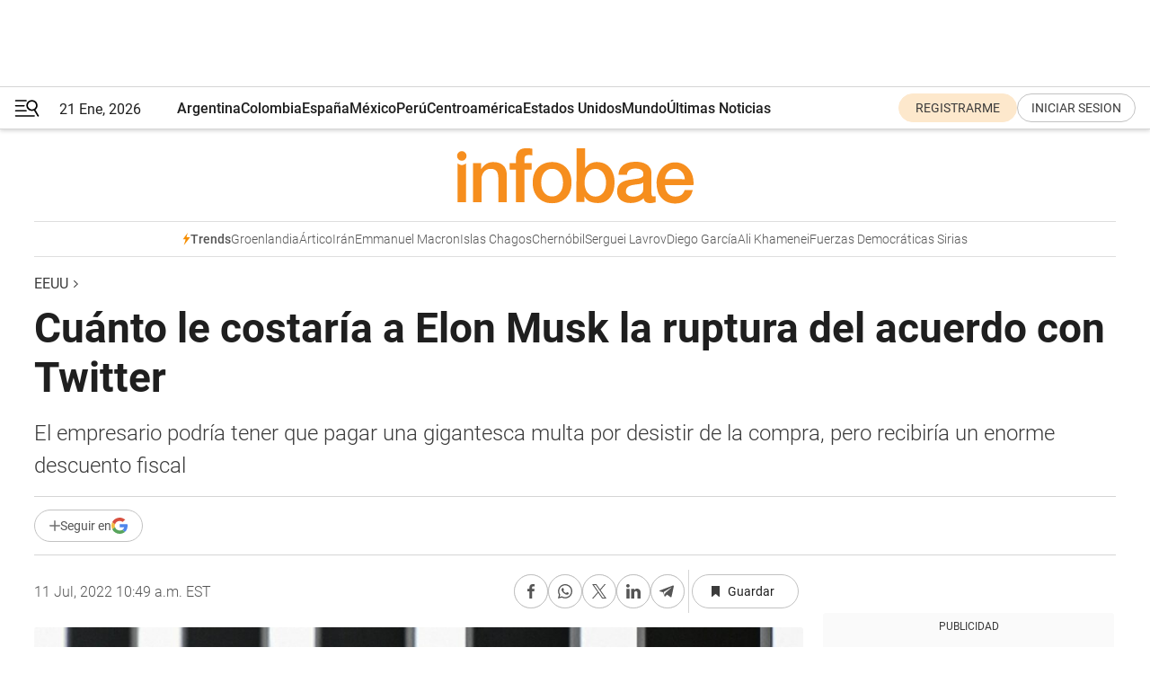

--- FILE ---
content_type: text/html; charset=utf-8
request_url: https://www.infobae.com/america/eeuu/2022/07/11/cuanto-le-costaria-a-elon-musk-la-ruptura-del-acuerdo-con-twitter/
body_size: 47310
content:
<!DOCTYPE html><html lang="es" style="scroll-behavior:smooth"><head><meta charSet="UTF-8"/><meta name="MobileOptimized" content="width"/><meta name="HandheldFriendly" content="true"/><meta name="apple-mobile-web-app-capable" content="yes"/><meta name="apple-mobile-web-app-status-bar-style" content="blank-translucent"/><title>Cuánto le costaría a Elon Musk la ruptura del acuerdo con Twitter - Infobae</title><meta name="title" content="Cuánto le costaría a Elon Musk la ruptura del acuerdo con Twitter - Infobae"/><meta name="description" content="El empresario podría tener que pagar una gigantesca multa por desistir de la compra, pero recibiría un enorme descuento fiscal"/><meta http-equiv="X-UA-Compatible" content="IE=edge,chrome=1"/><link rel="preload" as="font" type="font/woff2" crossorigin="" fetchpriority="high" href="https://www.infobae.com/assets/fonts/roboto-v30-latin-regular.woff2"/><link rel="preload" as="font" type="font/woff2" crossorigin="" fetchpriority="high" href="https://www.infobae.com/assets/fonts/roboto-v30-latin-300.woff2"/><link rel="preload" as="font" type="font/woff2" crossorigin="" fetchpriority="high" href="https://www.infobae.com/assets/fonts/roboto-v30-latin-500.woff2"/><link rel="preload" as="font" type="font/woff2" crossorigin="" fetchpriority="high" href="https://www.infobae.com/assets/fonts/roboto-v30-latin-700.woff2"/><link rel="preload" as="font" type="font/woff2" crossorigin="" fetchpriority="high" href="https://www.infobae.com/assets/fonts/roboto-v30-latin-italic.woff2"/><link rel="preload" as="font" type="font/woff2" crossorigin="" fetchpriority="high" href="https://www.infobae.com/assets/fonts/roboto-v30-latin-300italic.woff2"/><link rel="preload" as="font" type="font/woff2" crossorigin="" fetchpriority="high" href="https://www.infobae.com/assets/fonts/roboto-v30-latin-500italic.woff2"/><link rel="preload" as="font" type="font/woff2" crossorigin="" fetchpriority="high" href="https://www.infobae.com/assets/fonts/roboto-v30-latin-700italic.woff2"/><link rel="preload" href="/pf/resources/dist/infobae/css/main.css?d=3773" as="style"/><link rel="stylesheet" href="/pf/resources/dist/infobae/css/main.css?d=3773" media="screen, print"/><link rel="manifest" crossorigin="use-credentials" href="/pf/resources/manifest.json?d=3773"/><script type="application/javascript" id="polyfill-script">if(!Array.prototype.includes||!(window.Object && window.Object.assign)||!window.Promise||!window.Symbol||!window.fetch){document.write('<script type="application/javascript" src="/pf/dist/engine/polyfill.js?d=3773&mxId=00000000" defer=""><\/script>')}</script><script id="fusion-engine-react-script" type="application/javascript" src="/pf/dist/engine/react.js?d=3773&amp;mxId=00000000" defer=""></script><script id="fusion-engine-combinations-script" type="application/javascript" src="/pf/dist/components/combinations/default.js?d=3773&amp;mxId=00000000" defer=""></script><link rel="preconnect" href="https://sb.scorecardresearch.com/"/><link rel="preconnect" href="https://www.google-analytics.com/"/><link rel="preconnect" href="https://s.go-mpulse.net/"/><link rel="preconnect" href="https://fundingchoicesmessages.google.com/"/><link rel="preconnect" href="https://stats.g.doubleclick.net/"/><link rel="preconnect" href="https://www.googletagservices.com/"/><link id="fusion-template-styles" rel="stylesheet" type="text/css"/><link rel="preload" as="image" href="https://www.infobae.com/assets/images/logos/logo_infobae_naranja.svg"/><script src="/pf/resources/dist/infobae/js/main.js?d=3773" defer=""></script><script src="https://d1bl11pgu3tw3h.cloudfront.net/vendor/comscore/5.2.0/streamsense.min.js?org=infobae" defer=""></script><script src="https://sb.scorecardresearch.com/beacon.js" defer=""></script><script defer="">var _comscore = _comscore || []; _comscore.push({ c1: "2", c2: "8030908", options: { enableFirstPartyCookie: true, bypassUserConsentRequirementFor1PCookie: true } }); (function () { var s = document.createElement("script"), el = document.getElementsByTagName("script")[0]; s.async = true; s.src = "https://sb.scorecardresearch.com/cs/8030908/beacon.js"; el.parentNode.insertBefore(s, el); })();</script><script defer="">try{(function(i,s,o,g,r,a,m){i["GoogleAnalyticsObject"]=r;i[r]=i[r]||function(){(i[r].q=i[r].q||[]).push(arguments)},i[r].l=1*new Date;a=s.createElement(o),m=s.getElementsByTagName(o)[0];a.async=0;a.src=g;m.parentNode.insertBefore(a,m)})(window,document,"script","https://www.google-analytics.com/analytics.js","ga");ga("create","UA-759511-1","auto");ga("send","pageview");}catch(error){console.log("Error al inicializar gaScript:",error);}</script><script src="https://www.googletagmanager.com/gtag/js?id=G-Q2J791G3GV" async=""></script><script defer="">try{window.dataLayer = window.dataLayer || [];function gtag(){dataLayer.push(arguments);}gtag('js', new Date());gtag('config', 'G-Q2J791G3GV');}catch(error){console.log("Error al inicializar gaScript4:",error);}</script><script id="ebx" src="//applets.ebxcdn.com/ebx.js" async=""></script><script async="" src="https://functions.adnami.io/api/macro/adsm.macro.infobae.com.js"></script><script src="https://accounts.google.com/gsi/client" async="" defer=""></script><script>
  !function(e,o,n,i){if(!e){e=e||{},window.permutive=e,e.q=[];var t=function(){return([1e7]+-1e3+-4e3+-8e3+-1e11).replace(/[018]/g,function(e){return(e^(window.crypto||window.msCrypto).getRandomValues(new Uint8Array(1))[0]&15>>e/4).toString(16)})};e.config=i||{},e.config.apiKey=o,e.config.workspaceId=n,e.config.environment=e.config.environment||"production",(window.crypto||window.msCrypto)&&(e.config.viewId=t());for(var g=["addon","identify","track","trigger","query","segment","segments","ready","on","once","user","consent"],r=0;r<g.length;r++){var w=g[r];e[w]=function(o){return function(){var n=Array.prototype.slice.call(arguments,0);e.q.push({functionName:o,arguments:n})}}(w)}}}(window.permutive,"0cd2c32e-1a14-4e1f-96f0-a022c497b9cb","aa463839-b614-4c77-b5e9-6cdf10e1960c",{"consentRequired": true});
    window.googletag=window.googletag||{},window.googletag.cmd=window.googletag.cmd||[],window.googletag.cmd.push(function(){if(0===window.googletag.pubads().getTargeting("permutive").length){var e=window.localStorage.getItem("_pdfps");window.googletag.pubads().setTargeting("permutive",e?JSON.parse(e):[]);var o=window.localStorage.getItem("permutive-id");o&&(window.googletag.pubads().setTargeting("puid",o),window.googletag.pubads().setTargeting("ptime",Date.now().toString())),window.permutive.config.viewId&&window.googletag.pubads().setTargeting("prmtvvid",window.permutive.config.viewId),window.permutive.config.workspaceId&&window.googletag.pubads().setTargeting("prmtvwid",window.permutive.config.workspaceId)}});
    </script><script async="" src="https://a564e303-c351-48a1-b5d1-38585e343734.edge.permutive.app/aa463839-b614-4c77-b5e9-6cdf10e1960c-web.js"></script><script defer="">try{function classThemeChange(){const e=window.localStorage.getItem("theme"),a=document.querySelector("html");a.classList.contains("dark")||"dark"!==e||a.classList.add("dark"),a.classList.contains("dark")&&""===e&&a.classList.remove("dark")}window.addEventListener("themeChange",classThemeChange),classThemeChange();}catch(error){console.log("Error al inicializar themeJS:", error);}</script><script>try{(function(w,d,s,l,i){w[l]=w[l]||[];w[l].push({'gtm.start': new Date().getTime(),event:'gtm.js'});var f=d.getElementsByTagName(s)[0], j=d.createElement(s),dl=l!='dataLayer'?'&l='+l:'';j.async=true;j.src= 'https://www.googletagmanager.com/gtm.js?id='+i+dl;f.parentNode.insertBefore(j,f); })(window,document,'script','dataLayer','GTM-KTGQDC9');}catch(error){console.log("Error al inicializar gtmScript:",error);}</script><script>
  "undefined"!=typeof window&&(window.googlefc=window.googlefc||{},window.googlefc.callbackQueue=window.googlefc.callbackQueue||[],window.googlefc.callbackQueue.push({CONSENT_DATA_READY(){__tcfapi("addEventListener",2.2,(e,o)=>{if(o){console.log("Success getting consent data");let t=JSON.parse(localStorage.getItem("permutive-consent"));if(e?.gdprApplies){if(console.log("Country applies GDPR"),e?.eventStatus==="useractioncomplete"){console.log("First time modal");let n=e.purpose.consents["1"];n?(console.log("Consent accepted"),window.permutive.consent({opt_in:!0,token:"123"})):(console.log("Consent refused"),window.permutive.consent({opt_in:!1}))}else console.log("Consent already granted, skipping.")}else t?.opt_in?console.log("Consent already accepted for non-GDPR country, skipping."):(console.log("No previous consent found; automatically accepting consent."),window.permutive.consent({opt_in:!0,token:"123"}))}else console.error("Error getting consent data")})}}));
  </script><script defer="">try{!function(f,b,e,v,n,t,s) {if(f.fbq)return;n=f.fbq=function(){n.callMethod? n.callMethod.apply(n,arguments):n.queue.push(arguments)}; if(!f._fbq)f._fbq=n;n.push=n;n.loaded=!0;n.version='2.0'; n.queue=[];t=b.createElement(e);t.async=!0; t.src=v;s=b.getElementsByTagName(e)[0]; s.parentNode.insertBefore(t,s)}(window, document,'script', 'https://connect.facebook.net/en_US/fbevents.js'); fbq('init', '336383993555320'); fbq('track', 'PageView'); fbq('track', 'ViewContent');}catch(error){console.log("Error al inicializar facebookPixelRawCodeScript:",error);}</script><script src="https://cdn.onesignal.com/sdks/web/v16/OneSignalSDK.page.js" defer=""></script><script>const getCountry=(timeZone)=>{switch(timeZone){case 'America/Argentina/Buenos_Aires':case 'America/Argentina/Catamarca':case 'America/Argentina/ComodRivadavia':case 'America/Argentina/Cordoba':case 'America/Argentina/Jujuy':case 'America/Argentina/La_Rioja':case 'America/Argentina/Mendoza':case 'America/Argentina/Rio_Gallegos':case 'America/Argentina/Salta':case 'America/Argentina/San_Juan':case 'America/Argentina/San_Luis':case 'America/Argentina/Tucuman':case 'America/Argentina/Ushuaia':case 'America/Buenos_Aires':case 'America/Catamarca':case 'America/Cordoba':case 'America/Jujuy':case 'America/Mendoza':case 'America/Rosario':return'Argentina';case 'America/Bahia_Banderas':case 'America/Cancun':case 'America/Chihuahua':case 'America/Ciudad_Juarez':case 'America/Ensenada':case 'America/Hermosillo':case 'America/Matamoros':case 'America/Mazatlan':case 'America/Merida':case 'America/Mexico_City':case 'America/Monterrey':case 'America/Ojinaga':case 'America/Santa_Isabel':case 'America/Tijuana':case 'Mexico/BajaNorte':case 'Mexico/BajaSur':case 'Mexico/General':return'México';case 'Africa/Ceuta':case 'Atlantic/Canary':case 'Europe/Madrid':return'España';case 'America/Lima':return'Perú';case 'America/Bogota':return'Colombia';default:return'Otros'}};const country=getCountry(Intl.DateTimeFormat().resolvedOptions().timeZone);const getActionMessage=()=>{if(country==='Argentina'){return'Suscribite a nuestras notificaciones para recibir las últimas noticias de Argentina.'}
          if(country==='Otros'){return'Suscríbete a nuestras notificaciones para recibir las últimas noticias de todos los países.'}
          return'Suscríbete a nuestras notificaciones para recibir las últimas noticias de '+country+'.'};window.OneSignalDeferred=window.OneSignalDeferred||[];window.OneSignalDeferred.push(async(OneSignal)=>{await OneSignal.init({appId:'bef19c97-ed8d-479f-a038-e9d3da77d4c9',safari_web_id:'web.onesignal.auto.364542e4-0165-4e49-b6eb-0136f3f4eaa9',notifyButton:{enable:!1},allowLocalhostAsSecureOrigin:!0,serviceWorkerParam:{scope:'/'},serviceWorkerPath:'OneSignalSDKWorker.js',promptOptions:{slidedown:{prompts:[{type:'push',autoPrompt:!0,text:{actionMessage:getActionMessage(),acceptButton:'Suscribirse',cancelButton:'Después'},},],},},welcomeNotification:{title:'¡Bienvenido!',message:'Gracias por suscribirte a las notificaciones',url:'https://www.infobae.com/',},});OneSignal.User.addTag('region',country)})</script><link rel="dns-prefetch" href="https://sb.scorecardresearch.com/"/><link rel="dns-prefetch" href="https://www.google-analytics.com/"/><link rel="dns-prefetch" href="https://s.go-mpulse.net/"/><link rel="dns-prefetch" href="https://fundingchoicesmessages.google.com/"/><link rel="dns-prefetch" href="https://stats.g.doubleclick.net/"/><link rel="dns-prefetch" href="https://www.googletagservices.com/"/><meta name="viewport" content="width=device-width, initial-scale=1.0, user-scalable=yes, minimum-scale=0.5, maximum-scale=2.0"/><meta name="google-site-verification" content="DqMfuNB2bg-Ou_FEVXxZuzmDpPJ1ZVmOQVvwfJACGmM"/><link rel="canonical" href="https://www.infobae.com/america/eeuu/2022/07/11/cuanto-le-costaria-a-elon-musk-la-ruptura-del-acuerdo-con-twitter/"/><link rel="amphtml" href="https://www.infobae.com/america/eeuu/2022/07/11/cuanto-le-costaria-a-elon-musk-la-ruptura-del-acuerdo-con-twitter/?outputType=amp-type"/><meta property="keywords" content="elon musk,twitter"/><meta name="robots" content="index, follow"/><meta name="googlebot" content="index, follow"/><meta name="robots" content="max-image-preview:large"/><meta name="distribution" content="global"/><meta name="rating" content="general"/><meta name="language" content="es_ES"/><link rel="alternate" type="application/rss+xml" title="RSS de EEUU - Infobae" href="https://www.infobae.com/arc/outboundfeeds/rss/category/america/eeuu/"/><meta name="news_keywords" content="elon musk,twitter"/><meta property="article:section" content="EEUU"/><meta property="article:section" content="América"/><meta property="article:published_time" content="2022-07-11T14:49:25.917Z"/><meta property="article:tag" content="elon musk"/><meta property="article:tag" content="twitter"/><meta property="article:opinion" content="false"/><meta name="twitter:card" content="summary_large_image"/><meta name="twitter:creator" content="@infobae"/><meta name="twitter:description" content="El empresario podría tener que pagar una gigantesca multa por desistir de la compra, pero recibiría un enorme descuento fiscal"/><meta name="twitter:image" content="https://www.infobae.com/resizer/v2/R24JFAIAFD6IMFWPWJ4C2W62GU.jpg?auth=f6c85e0d6080f002143ab7dded5078ee19cbad084d8b9be660c7c890e9d60a3b&amp;smart=true&amp;width=1024&amp;height=512&amp;quality=85"/><meta name="twitter:site" content="@infobae"/><meta name="twitter:title" content="Cuánto le costaría a Elon Musk la ruptura del acuerdo con Twitter"/><meta property="twitter:domain" content="infobae.com"/><meta property="twitter:url" content="https://www.infobae.com/america/eeuu/2022/07/11/cuanto-le-costaria-a-elon-musk-la-ruptura-del-acuerdo-con-twitter/"/><meta property="og:title" content="Cuánto le costaría a Elon Musk la ruptura del acuerdo con Twitter"/><meta property="og:description" content="El empresario podría tener que pagar una gigantesca multa por desistir de la compra, pero recibiría un enorme descuento fiscal"/><meta property="og:url" content="https://www.infobae.com/america/eeuu/2022/07/11/cuanto-le-costaria-a-elon-musk-la-ruptura-del-acuerdo-con-twitter/"/><meta property="og:type" content="article"/><meta property="og:site_name" content="infobae"/><meta property="og:locale" content="es_LA"/><meta property="og:image" itemProp="image" content="https://www.infobae.com/resizer/v2/R24JFAIAFD6IMFWPWJ4C2W62GU.jpg?auth=f6c85e0d6080f002143ab7dded5078ee19cbad084d8b9be660c7c890e9d60a3b&amp;smart=true&amp;width=1200&amp;height=630&amp;quality=85"/><meta property="og:image:width" content="1200"/><meta property="og:image:height" content="630"/><meta property="fb:app_id" content="303536999846097"/><meta property="fb:pages" content="34839376970"/><meta property="fb:pages" content="436205896728888"/><meta property="fb:pages" content="142361755806396"/><meta name="isDFP" content="true"/><meta name="dfpPageType" content="nota"/><meta name="dfp_path" content="infobae/america/eeuu"/><meta property="article:publisher" content="https://www.facebook.com/infobae"/><script type="application/ld+json">{"@context":"https://schema.org","@type":"NewsMediaOrganization","name":"Infobae","description":"El sitio de noticias en español más leído en el mundo. Con redacciones en Ciudad de México, Madrid, Bogotá, Lima y Buenos Aires; y corresponsales en las principales ciudades del mundo.","email":"contacto@infobae.com","url":"https://www.infobae.com","sameAs":["https://www.facebook.com/Infobae/","https://www.youtube.com/@Infobae","https://x.com/infobae","https://es.wikipedia.org/wiki/Infobae","https://whatsapp.com/channel/0029Va9TEIjLdQefbAqn7T1g"],"logo":{"@type":"ImageObject","url":"https://www.infobae.com/resizer/v2/NCYGYV4JW5CQHKEULJMKQU6MZU.png?auth=31eb621d6ad5fda030d6c893a4efe3120a76cc8178216c9c9a07fd3dd89a360f&width=255&height=60&quality=90","height":60,"width":255}}</script><script type="application/ld+json">{"@context":"https://schema.org","@type":"BreadcrumbList","itemListElement":[{"@type":"ListItem","position":1,"item":{"@id":"https://infobae.com","name":"Infobae"}},{"@type":"ListItem","position":2,"item":{"@id":"https://infobae.com/america/eeuu","name":"EEUU"}}]}</script><script type="application/ld+json">{"@context":"https://schema.org","@type":"NewsArticle","headline":"Cuánto le costaría a Elon Musk la ruptura del acuerdo con Twitter","description":"El empresario podría tener que pagar una gigantesca multa por desistir de la compra, pero recibiría un enorme descuento fiscal","articleBody":"En el acuerdo preliminar entre Elon Musk y Twitter por la compra de la red social hay una cláusula que establece que deshacer el contrato conlleva una multa de mil millones de dólares. Pero la cuestión no es tan sencilla como simplemente pagar esa multa. Cada detalle será analizado letra por letra luego de que Musk comunicara este viernes al regulador busátil de EEUU que cancela la compra (que había sido acordada en abril por 44.000 millones de dólares) debido a una supuesta “ruptura” en el acuerdo por parte de compañía tecnológica. Según argumentó, la empresa hizo declaraciones “falsas y engañosas” al firmar el precontrato y no le ha facilitado la información que necesita. Sin embargo, todo apunta a que Twitter ejecutará la cláusula de los mil millones, y eso no excluye una posible demanda adicional, teniendo en cuenta la fuerte caída que viene teniendo la empresa en la bolsa tras las acusaciones, y que no hubo razones externas para justificar el retiro. Pero en caso de que prospere la postura de la red social y los tribunales le den la razón, Musk no necesariamente pagaría la totalidad de ese monto. Según apuntó el abogado tributarista neoyorquino Robert Willens, el dueño de Tesla sólo desembolsaría a la larga poco más de la mitad, ahorrándose hasta 400 millones de dólares, debido a beneficios impositivos. Willens explicó a MarketWatch que el hombre más rico del mundo e impulsor de los beneficios fiscales podría declarar que se trata de una pérdida de capital, por lo que se descontaría el monto que debe pagar como impuesto por las ganancias de capital que obtiene durante el último año fiscal. “Si esa pérdida de capital puede compensar las ganancias de capital a corto plazo, el coste real de la comisión de rescisión se reduciría en aproximadamente un 40% de su importe nominal”, destacó. Pugna en marcha Según varios medios de comunicación estadounidenses, Twitter ha contratado al destacado bufete de abogados neoyorquino Wachtell, Lipton, Rosen &amp; Katz. Twitter declinó hacer comentarios a la AFP. Los expertos no ven cómo Musk y Twitter pueden acordar un precio diferente a estas alturas, dado que las acciones de la plataforma han perdido más de un cuarto de su valor desde finales de abril. En el peor escenario, Musk podría ser obligado a honrar su compromiso y comprar Twitter a un precio que se ha vuelto exorbitante, mientras su fortuna viene derritiéndose a razón de decenas de miles de millones de dólares en los meses recientes. Aunque eso sería una victoria para los accionistas, la compañía quedaría en manos de Musk y de su visión libertaria de la libertad de expresión absoluta, una postura con la que no comulgan muchos de los empleados, usuarios y anunciantes de los que depende el modelo de negocio la plataforma. “Twitter es peor ahora que hace seis meses, pero a la larga, estará mejor sin él”, dice Carolina Milanesi, analista de Creative Strategies. “Es como un juguete que quiere un niño malcriado, pero que realmente no sabe qué hacer con él, entonces se aburre y no le da la atención que merece, y lo olvida en un rincón (...) Twitter moriría lenta y dolorosamente”, predice Milanesi. Si Musk decidiera que el precio que está pagando por Twitter es excesivo, Twitter pudiera seguir los pasos de lo realizado en 2020 por la marca de joyas Tiffany cuando demandó a la empresa líder del mercado del lujo, el conglomerado LVMH, que intentó salirse del acuerdo de compra de la gigante de las joyas. En última instancia LVMH terminó comprando Tiffany, pero por un precio menor al originalmente acordado. Pagaron 15.800 millones de dólares, en lugar de los 16.200 millones de dólares del acuerdo inicial. Justamente este es el ejemplo que está haciendo a muchos pensar que la jugada de Musk no pasa por no querer comprar Twitter, sino que puede estar intentando pagar un mejor precio. Cuando en mayo Musk dejó en suspenso el acuerdo, las acciones de Twitter cayeron un 8%. (Con información de AFP) SEGUIR LEYENDO: Las acciones de Twitter se derrumban después que Elon Musk canceló la compra por 44 mil millones de dólares El nuevo argumento de los abogados de Amber Heard para pedir la anulación del juicio que perdió contra Johnny Depp","url":"https://www.infobae.com/america/eeuu/2022/07/11/cuanto-le-costaria-a-elon-musk-la-ruptura-del-acuerdo-con-twitter/","dateCreated":"2022-07-11T13:24:01Z","dateModified":"2022-07-11T14:49:26Z","datePublished":"2022-07-11T14:49:25Z","mainEntityOfPage":{"@type":"WebPage","@id":"https://www.infobae.com/america/eeuu/2022/07/11/cuanto-le-costaria-a-elon-musk-la-ruptura-del-acuerdo-con-twitter/"},"articleSection":"EEUU","creator":{"@type":"Organization","name":"INFOBAE","url":"https://www.infobae.com"},"keywords":"elon musk,twitter","isAccessibleForFree":true,"copyrightYear":2022,"copyrightHolder":{"@type":"Organization","name":"Infobae","url":"https://www.infobae.com"},"inLanguage":"es-AR","contentLocation":{"@type":"Place","name":"Argentina"},"publisher":{"@type":"Organization","name":"infobae","logo":{"@type":"ImageObject","url":"https://www.infobae.com/resizer/v2/NCYGYV4JW5CQHKEULJMKQU6MZU.png?auth=31eb621d6ad5fda030d6c893a4efe3120a76cc8178216c9c9a07fd3dd89a360f&width=255&height=60&quality=90","height":60,"width":255}},"author":{"@type":"Organization","name":"INFOBAE","url":"https://www.infobae.com"},"image":[{"@type":"ImageObject","url":"https://www.infobae.com/resizer/v2/R24JFAIAFD6IMFWPWJ4C2W62GU.jpg?auth=f6c85e0d6080f002143ab7dded5078ee19cbad084d8b9be660c7c890e9d60a3b&smart=true&width=1200&height=675&quality=85","width":1200,"height":675},{"@type":"ImageObject","url":"https://www.infobae.com/resizer/v2/R24JFAIAFD6IMFWPWJ4C2W62GU.jpg?auth=f6c85e0d6080f002143ab7dded5078ee19cbad084d8b9be660c7c890e9d60a3b&smart=true&width=1200&height=900&quality=85","width":1200,"height":900},{"@type":"ImageObject","url":"https://www.infobae.com/resizer/v2/R24JFAIAFD6IMFWPWJ4C2W62GU.jpg?auth=f6c85e0d6080f002143ab7dded5078ee19cbad084d8b9be660c7c890e9d60a3b&smart=true&width=1200&height=1200&quality=85","width":1200,"height":1200}]}</script><link rel="shortcut icon" type="image/x-icon" href="/pf/resources/favicon/favicon-32x32.png?d=3773"/><link rel="icon" sizes="16x16" type="image/png" href="/pf/resources/favicon/favicon-16x16.png?d=3773"/><link rel="icon" type="image/png" sizes="32x32" href="/pf/resources/favicon/favicon-32x32.png?d=3773"/><link rel="apple-touch-icon" href="/pf/resources/favicon/apple-touch-icon.png?d=3773"/><link rel="apple-touch-icon-precomposed" href="/pf/resources/favicon/apple-touch-icon-precomposed.png?d=3773"/><link rel="apple-touch-icon-120x120" href="/pf/resources/favicon/apple-touch-icon-120x120.png?d=3773"/><link rel="apple-touch-icon-120x120-precomposed" href="/pf/resources/favicon/apple-touch-icon-120x120-precomposed.png?d=3773"/><link rel="apple-touch-icon-152x152" href="/pf/resources/favicon/apple-touch-icon-152x152.png?d=3773"/><link rel="apple-touch-icon-152x152-precomposed" href="/pf/resources/favicon/apple-touch-icon-152x152-precomposed.png?d=3773"/><link rel="shortcut icon" sizes="192x192" href="/pf/resources/favicon/android-chrome-192x192.png?d=3773"/><link rel="shortcut icon" sizes="512x512" href="/pf/resources/favicon/android-chrome-512x512.png?d=3773"/><script async="" src="https://www.google.com/adsense/search/ads.js"></script><script>
        (function(g,o){
          g[o] = g[o] || function () {
            (g[o]['q'] = g[o]['q'] || []).push(arguments)
          }, g[o]['t'] = 1 * new Date
        })(window,'_googCsa');
      </script>
<script>(window.BOOMR_mq=window.BOOMR_mq||[]).push(["addVar",{"rua.upush":"false","rua.cpush":"false","rua.upre":"false","rua.cpre":"false","rua.uprl":"false","rua.cprl":"false","rua.cprf":"false","rua.trans":"","rua.cook":"false","rua.ims":"false","rua.ufprl":"false","rua.cfprl":"false","rua.isuxp":"false","rua.texp":"norulematch","rua.ceh":"false","rua.ueh":"false","rua.ieh.st":"0"}]);</script>
                              <script>!function(e){var n="https://s.go-mpulse.net/boomerang/";if("False"=="True")e.BOOMR_config=e.BOOMR_config||{},e.BOOMR_config.PageParams=e.BOOMR_config.PageParams||{},e.BOOMR_config.PageParams.pci=!0,n="https://s2.go-mpulse.net/boomerang/";if(window.BOOMR_API_key="C7HNE-7B57D-WM7L2-K2VFG-FX3EW",function(){function e(){if(!o){var e=document.createElement("script");e.id="boomr-scr-as",e.src=window.BOOMR.url,e.async=!0,i.parentNode.appendChild(e),o=!0}}function t(e){o=!0;var n,t,a,r,d=document,O=window;if(window.BOOMR.snippetMethod=e?"if":"i",t=function(e,n){var t=d.createElement("script");t.id=n||"boomr-if-as",t.src=window.BOOMR.url,BOOMR_lstart=(new Date).getTime(),e=e||d.body,e.appendChild(t)},!window.addEventListener&&window.attachEvent&&navigator.userAgent.match(/MSIE [67]\./))return window.BOOMR.snippetMethod="s",void t(i.parentNode,"boomr-async");a=document.createElement("IFRAME"),a.src="about:blank",a.title="",a.role="presentation",a.loading="eager",r=(a.frameElement||a).style,r.width=0,r.height=0,r.border=0,r.display="none",i.parentNode.appendChild(a);try{O=a.contentWindow,d=O.document.open()}catch(_){n=document.domain,a.src="javascript:var d=document.open();d.domain='"+n+"';void(0);",O=a.contentWindow,d=O.document.open()}if(n)d._boomrl=function(){this.domain=n,t()},d.write("<bo"+"dy onload='document._boomrl();'>");else if(O._boomrl=function(){t()},O.addEventListener)O.addEventListener("load",O._boomrl,!1);else if(O.attachEvent)O.attachEvent("onload",O._boomrl);d.close()}function a(e){window.BOOMR_onload=e&&e.timeStamp||(new Date).getTime()}if(!window.BOOMR||!window.BOOMR.version&&!window.BOOMR.snippetExecuted){window.BOOMR=window.BOOMR||{},window.BOOMR.snippetStart=(new Date).getTime(),window.BOOMR.snippetExecuted=!0,window.BOOMR.snippetVersion=12,window.BOOMR.url=n+"C7HNE-7B57D-WM7L2-K2VFG-FX3EW";var i=document.currentScript||document.getElementsByTagName("script")[0],o=!1,r=document.createElement("link");if(r.relList&&"function"==typeof r.relList.supports&&r.relList.supports("preload")&&"as"in r)window.BOOMR.snippetMethod="p",r.href=window.BOOMR.url,r.rel="preload",r.as="script",r.addEventListener("load",e),r.addEventListener("error",function(){t(!0)}),setTimeout(function(){if(!o)t(!0)},3e3),BOOMR_lstart=(new Date).getTime(),i.parentNode.appendChild(r);else t(!1);if(window.addEventListener)window.addEventListener("load",a,!1);else if(window.attachEvent)window.attachEvent("onload",a)}}(),"".length>0)if(e&&"performance"in e&&e.performance&&"function"==typeof e.performance.setResourceTimingBufferSize)e.performance.setResourceTimingBufferSize();!function(){if(BOOMR=e.BOOMR||{},BOOMR.plugins=BOOMR.plugins||{},!BOOMR.plugins.AK){var n=""=="true"?1:0,t="",a="amhqu5ixij7tq2lqoh6a-f-f5ebcc766-clientnsv4-s.akamaihd.net",i="false"=="true"?2:1,o={"ak.v":"39","ak.cp":"619111","ak.ai":parseInt("650669",10),"ak.ol":"0","ak.cr":8,"ak.ipv":4,"ak.proto":"h2","ak.rid":"1a7e4c93","ak.r":41994,"ak.a2":n,"ak.m":"dscr","ak.n":"ff","ak.bpcip":"3.15.10.0","ak.cport":45982,"ak.gh":"23.66.124.62","ak.quicv":"","ak.tlsv":"tls1.3","ak.0rtt":"","ak.0rtt.ed":"","ak.csrc":"-","ak.acc":"","ak.t":"1768976892","ak.ak":"hOBiQwZUYzCg5VSAfCLimQ==GjK8+lsjNEMh0T8sPUsIdZVZFoTB2lYMLXVTNBlpKPLiAoK4ZNzh6OWt3cGyFn0Y7xCne+lXWQ80TWRAVyxydZmdKa9dsCr/7wK+orsn+oeXpo23/OYBxOgi5mp6pm63IS318QutRZvMUSKMjPYhfhtz9mmDykGYQfhQorgNiTgZZnF4RILhcYHFfXTOOWP224FNox4kpFrodpCQ2Tvl8Hurl7fIq1i6+Ak6R5aR+4YmqXZvPRJw/7hAKFKVt2aq+6ERrFeigsZBsiulc7G2oEWzmnCHSRgLWd8O7IBllUiInHv7DRX9CPDR0UJ8nuJnuXSPRH3aeaXpTFLiuEnCaNeFoVoahsKe25WJxh51n9UJqm4tJAcbGhc2x4+kJ2OhA3bf/tw/iQlCGNzJIFE7A90lr7eDk9nraVHCjemgseE=","ak.pv":"136","ak.dpoabenc":"","ak.tf":i};if(""!==t)o["ak.ruds"]=t;var r={i:!1,av:function(n){var t="http.initiator";if(n&&(!n[t]||"spa_hard"===n[t]))o["ak.feo"]=void 0!==e.aFeoApplied?1:0,BOOMR.addVar(o)},rv:function(){var e=["ak.bpcip","ak.cport","ak.cr","ak.csrc","ak.gh","ak.ipv","ak.m","ak.n","ak.ol","ak.proto","ak.quicv","ak.tlsv","ak.0rtt","ak.0rtt.ed","ak.r","ak.acc","ak.t","ak.tf"];BOOMR.removeVar(e)}};BOOMR.plugins.AK={akVars:o,akDNSPreFetchDomain:a,init:function(){if(!r.i){var e=BOOMR.subscribe;e("before_beacon",r.av,null,null),e("onbeacon",r.rv,null,null),r.i=!0}return this},is_complete:function(){return!0}}}}()}(window);</script></head><body class="nd-body"><noscript><img src="https://sb.scorecardresearch.com/p?c1=2&amp;c2=8030908&amp;cv=4.4.0&amp;cj=1"/></noscript><noscript><iframe src="https://www.googletagmanager.com/ns.html?id=GTM-KTGQDC9" height="0" width="0" style="display:none;visibility:hidden"></iframe></noscript><noscript><img height="1" width="1" style="display:none" src="https://www.facebook.com/tr?id=336383993555320&ev=PageView&noscript=1"/></noscript><div id="fusion-app" class="fusion-app | infobae grid"><div class="article-right-rail-centered "><div class="article-right-rail-centered-layout "><nav><div class="interstitial_800x600 ad-wrapper"><div id="infobae_america_eeuu_nota_interstitial_800x600" class="ad-interstitial-bg hide"></div><div class="dfpAd ad-interstitial"><button id="infobae_america_eeuu_nota_interstitial_800x600_close" aria-label="infobae_america_eeuu_nota_interstitial_800x600" class="close_ad hide"><i class="close"></i></button><div id="infobae/america/eeuu/nota/interstitial_800x600" class="infobae/america/eeuu/nota/interstitial_800x600 arcad"></div></div></div><div style="position:relative"><div class="masthead-navbar " id="mastheadnavbar"><div class="site-header" id="siteheader"><div class="sticky-navbar-ad-container"><div class="top_banner_970x80 ad-wrapper"><div class="dfpAd ad-top-banner"><div id="infobae/america/eeuu/nota/top_banner_970x80" class="infobae/america/eeuu/nota/top_banner_970x80 arcad"></div></div></div></div><div class="sectionnav-container"><span aria-label="Menu" class="hamburger hamburger-wrapper close" role="button" tabindex="-1"><svg viewBox="0 0 28 20" id="hamburger-icon" xmlns="http://www.w3.org/2000/svg" class="hamburger-icon" data-name="hamburger-icon" fill=""><path d="M27.8061 18.2936L23.9009 11.7199C26.6545 9.62581 27.2345 5.75713 25.1799 2.96266C23.0598 0.111715 18.9446 -0.552677 15.9985 1.50445C14.5751 2.49996 13.6279 3.97419 13.3517 5.66252C13.0628 7.34757 13.4737 9.04405 14.498 10.4274C16.2587 12.8169 19.499 13.7133 22.2858 12.6261L26.1944 19.1875C26.3514 19.4517 26.5513 19.6089 26.7784 19.668C26.9927 19.7238 27.2342 19.6816 27.4707 19.5593C28.2062 19.1465 28.0218 18.6387 27.8221 18.2846L27.8061 18.2936ZM24.3917 7.88058C24.0673 9.0572 23.2806 10.0477 22.1932 10.6578C21.1218 11.259 19.8172 11.4316 18.6191 11.1196C16.1094 10.466 14.6138 7.94849 15.2862 5.50947C15.9587 3.07045 18.5492 1.61694 21.0589 2.27047C23.5686 2.92401 25.0642 5.44156 24.3917 7.88058Z" fill=""></path><path d="M0 1.129C0 0.675362 0.371315 0.307617 0.829355 0.307617H12.9866C13.4446 0.307617 13.8159 0.675362 13.8159 1.129C13.8159 1.58264 13.4446 1.95038 12.9866 1.95038H0.829355C0.371315 1.95038 0 1.58264 0 1.129ZM0 7.04295C0 6.58931 0.371315 6.22157 0.829355 6.22157H10.5951C11.0531 6.22157 11.4245 6.58931 11.4245 7.04295C11.4245 7.49659 11.0531 7.86433 10.5951 7.86433H0.829355C0.371315 7.86433 0 7.49659 0 7.04295ZM0 12.9569C0 12.5033 0.371315 12.1355 0.829355 12.1355H12.9866C13.4446 12.1355 13.8159 12.5033 13.8159 12.9569C13.8159 13.4105 13.4446 13.7783 12.9866 13.7783H0.829355C0.371315 13.7783 0 13.4105 0 12.9569ZM0 18.8709C0 18.4172 0.371315 18.0495 0.829355 18.0495H22.4792C22.9372 18.0495 23.3086 18.4172 23.3086 18.8709C23.3086 19.3245 22.9372 19.6922 22.4792 19.6922H0.829355C0.371315 19.6922 0 19.3245 0 18.8709Z" fill=""></path></svg></span><a aria-label="infobae" class="site-logo" href="https://www.infobae.com/"><span class="site-logo"><img alt="Infobae" class="logo-image" height="25px" src="https://www.infobae.com/assets/images/logos/logo_infobae_naranja.svg" width="105px" fetchpriority="high" loading="eager"/></span></a><p class="date-info">21 Ene, 2026</p><div class="login-register-container"></div></div></div><nav class="content side-menu" id="side-menu" style="top:undefinedpx;height:calc(100vh - undefinedpx)"><div class="side-menu-sticky-items"><div class="queryly_searchicon_img"><label for="queryly_toggle" id="queryly-label"><button>Buscar en todo el sitio<svg id="search-icon" data-name="search-icon" xmlns="http://www.w3.org/2000/svg" viewBox="0 0 30 30"><path d="M20.35,17.59a10.43,10.43,0,1,0-3.21,3l7.7,7.65a2.19,2.19,0,1,0, 3.17-3l-.08-.07Zm-8.53.72a6.74,6.74,0,1,1,6.74-6.75,6.74,6.74,0,0,1-6.74,6.75Zm0,0"></path></svg></button></label></div></div><div class="dropdown"><div id="dropdown-item-ctn0" class="dropdown-item-ctn"><a class="item non-bold" href="https://www.infobae.com/?noredirect" rel="noopener noreferrer">Argentina</a></div><div id="dropdown-body0" class="dropdown-body"></div></div><div class="dropdown"><div id="dropdown-item-ctn2" class="dropdown-item-ctn"><a class="item non-bold" href="https://www.infobae.com/colombia/" rel="noopener noreferrer">Colombia</a></div><div id="dropdown-body2" class="dropdown-body"></div></div><div class="dropdown"><div id="dropdown-item-ctn4" class="dropdown-item-ctn"><a class="item non-bold" href="https://www.infobae.com/espana/" rel="noopener noreferrer">España</a></div><div id="dropdown-body4" class="dropdown-body"></div></div><div class="dropdown"><div id="dropdown-item-ctn6" class="dropdown-item-ctn"><a class="item non-bold" href="https://www.infobae.com/mexico/" rel="noopener noreferrer">México</a></div><div id="dropdown-body6" class="dropdown-body"></div></div><div class="dropdown"><div id="dropdown-item-ctn8" class="dropdown-item-ctn"><a class="item non-bold" href="https://www.infobae.com/peru/" rel="noopener noreferrer">Perú</a></div><div id="dropdown-body8" class="dropdown-body"></div></div><div class="dropdown"><div id="dropdown-item-ctn10" class="dropdown-item-ctn"><a class="item non-bold" href="https://www.infobae.com/centroamerica/" rel="noopener noreferrer">Centroamérica</a></div><div id="dropdown-body10" class="dropdown-body"></div></div><div class="dropdown"><div id="dropdown-item-ctn12" class="dropdown-item-ctn"><a class="item non-bold" href="https://www.infobae.com/estados-unidos/" rel="noopener noreferrer">Estados Unidos</a></div><div id="dropdown-body12" class="dropdown-body"></div></div><div class="dropdown"><div id="dropdown-item-ctn14" class="dropdown-item-ctn"><a class="item" href="https://www.infobae.com/america/" rel="noopener noreferrer">Mundo</a><div aria-label="Menu Item" class="icon-dropdown" role="button" tabindex="-1"><svg id="down-icon0" width="12" height="12" viewBox="0 0 12 8" fill="none" xmlns="http://www.w3.org/2000/svg" class="icon-drop "><path d="M-9.87742e-07 1.167C-9.69427e-07 0.748023 0.335182 0.41284 0.754162 0.41284C0.969636 0.41284 1.17314 0.496636 1.31679 0.652256L5.98541 5.72789L10.654 0.652257C10.9294 0.341015 11.4082 0.293132 11.7314 0.568461C12.0546 0.84379 12.0905 1.32262 11.8152 1.64584C11.8032 1.65781 11.7913 1.68175 11.7793 1.69372L6.54804 7.36789C6.26074 7.67913 5.78191 7.6911 5.47067 7.41577C5.4587 7.4038 5.44673 7.39183 5.42278 7.36789L0.203504 1.68175C0.071824 1.5381 -9.96114e-07 1.35853 -9.87742e-07 1.167Z" fill="#9B9B9B"></path></svg></div></div><div id="dropdown-body14" class="dropdown-body"><a class="dropdown-item" href="https://www.infobae.com/venezuela/"><span class="dropdown-submenu">Venezuela</span></a><a class="dropdown-item" href="https://www.infobae.com/economist/"><span class="dropdown-submenu">The economist</span></a><a class="dropdown-item" href="https://www.infobae.com/wapo/"><span class="dropdown-submenu">The Washington Post</span></a><a class="dropdown-item" href="https://www.infobae.com/america/realeza/"><span class="dropdown-submenu">Realeza</span></a><a class="dropdown-item" href="https://www.infobae.com/america/opinion/"><span class="dropdown-submenu">Opinión</span></a></div></div><div class="dropdown"><div id="dropdown-item-ctn16" class="dropdown-item-ctn"><a class="item non-bold" href="https://www.infobae.com/ultimas-noticias-america/" rel="noopener noreferrer">Últimas Noticias</a></div><div id="dropdown-body16" class="dropdown-body"></div></div><div class="dropdown"><div id="dropdown-item-ctn18" class="dropdown-item-ctn"><a class="item non-bold" href="https://www.infobae.com/entretenimiento/" rel="noopener noreferrer">Entretenimiento</a></div><div id="dropdown-body18" class="dropdown-body"></div></div><div class="dropdown"><div id="dropdown-item-ctn20" class="dropdown-item-ctn"><a class="item non-bold" href="https://www.infobae.com/deportes/" rel="noopener noreferrer">Deportes</a></div><div id="dropdown-body20" class="dropdown-body"></div></div><div class="dropdown"><div id="dropdown-item-ctn22" class="dropdown-item-ctn"><a class="item" href="https://www.infobae.com/tendencias/" rel="noopener noreferrer">Tendencias</a><div aria-label="Menu Item" class="icon-dropdown" role="button" tabindex="-1"><svg id="down-icon0" width="12" height="12" viewBox="0 0 12 8" fill="none" xmlns="http://www.w3.org/2000/svg" class="icon-drop "><path d="M-9.87742e-07 1.167C-9.69427e-07 0.748023 0.335182 0.41284 0.754162 0.41284C0.969636 0.41284 1.17314 0.496636 1.31679 0.652256L5.98541 5.72789L10.654 0.652257C10.9294 0.341015 11.4082 0.293132 11.7314 0.568461C12.0546 0.84379 12.0905 1.32262 11.8152 1.64584C11.8032 1.65781 11.7913 1.68175 11.7793 1.69372L6.54804 7.36789C6.26074 7.67913 5.78191 7.6911 5.47067 7.41577C5.4587 7.4038 5.44673 7.39183 5.42278 7.36789L0.203504 1.68175C0.071824 1.5381 -9.96114e-07 1.35853 -9.87742e-07 1.167Z" fill="#9B9B9B"></path></svg></div></div><div id="dropdown-body22" class="dropdown-body"><a class="dropdown-item" href="https://www.infobae.com/tendencias/estar-mejor/"><span class="dropdown-submenu">Estar Mejor</span></a></div></div><div class="dropdown"><div id="dropdown-item-ctn24" class="dropdown-item-ctn"><a class="item non-bold" href="https://www.infobae.com/tecno/" rel="noopener noreferrer">Tecno</a></div><div id="dropdown-body24" class="dropdown-body"></div></div><div class="dropdown"><div id="dropdown-item-ctn26" class="dropdown-item-ctn"><a class="item non-bold" href="https://www.infobae.com/cultura/" rel="noopener noreferrer">Cultura</a></div><div id="dropdown-body26" class="dropdown-body"></div></div><div class="dropdown"><div id="dropdown-item-ctn28" class="dropdown-item-ctn"><a class="item non-bold" href="https://www.infobae.com/malditos-nerds/" rel="noopener noreferrer">Malditos Nerds</a></div><div id="dropdown-body28" class="dropdown-body"></div></div><div class="dropdown"><div id="dropdown-item-ctn30" class="dropdown-item-ctn"><a class="item non-bold" href="https://www.infobae.com/virales/" rel="noopener noreferrer">Virales</a></div><div id="dropdown-body30" class="dropdown-body"></div></div><div class="dropdown"><div id="dropdown-item-ctn32" class="dropdown-item-ctn"><a class="item non-bold" href="https://www.infobae.com/salud/" rel="noopener noreferrer">Salud</a></div><div id="dropdown-body32" class="dropdown-body"></div></div><div class="dropdown"><div id="dropdown-item-ctn34" class="dropdown-item-ctn"><a class="item non-bold" href="https://www.infobae.com/podcasts/" rel="noopener noreferrer">Podcasts</a></div><div id="dropdown-body34" class="dropdown-body"></div></div><div class="dark-mode-btn "><div class="dark-mode-btn__container "><div class="dark-mode-btn__toggler "><div class="dark-mode-btn__circle "></div><svg class="light-icon" width="12" height="12" viewBox="0 0 12 12" fill="none" xmlns="http://www.w3.org/2000/svg"><path d="M12 6.10608C11.8953 6.34856 11.7107 6.445 11.4462 6.43122C11.2092 6.41745 10.9722 6.43122 10.738 6.42847C10.4762 6.42847 10.2861 6.24385 10.2861 6.00137C10.2861 5.75614 10.4762 5.57703 10.738 5.57428C10.975 5.57428 11.2119 5.5853 11.4462 5.57152C11.7107 5.55499 11.8925 5.65418 12 5.89666V6.11159V6.10608Z" fill="#1F1F1F"></path><path d="M5.89114 12C5.64866 11.8953 5.55222 11.7107 5.566 11.4462C5.57978 11.2092 5.566 10.9722 5.56876 10.738C5.56876 10.4762 5.75337 10.2861 5.99585 10.2861C6.23833 10.2861 6.42295 10.4762 6.42295 10.738C6.42295 10.975 6.41192 11.2119 6.4257 11.4462C6.44223 11.7107 6.34304 11.8925 6.10056 12H5.88563H5.89114Z" fill="#1F1F1F"></path><path d="M5.99859 2.57084C7.89158 2.57084 9.43188 4.11389 9.42636 6.00414C9.42361 7.88887 7.88331 9.42642 5.99859 9.42642C4.10835 9.42642 2.5653 7.88336 2.57081 5.99036C2.57357 4.10563 4.11386 2.56808 5.99859 2.56808V2.57084ZM6.00685 3.42778C4.5878 3.42503 3.43051 4.57681 3.42775 5.99036C3.425 7.40942 4.57678 8.56672 5.99032 8.56947C7.40938 8.57223 8.56666 7.42045 8.56942 6.00414C8.57218 4.58508 7.4204 3.42778 6.0041 3.42503L6.00685 3.42778Z" fill="#1F1F1F"></path><path d="M6.42851 0.856948C6.42851 0.994721 6.42851 1.13249 6.42851 1.27302C6.423 1.52377 6.24114 1.7139 6.00417 1.7139C5.7672 1.7139 5.57708 1.52652 5.57432 1.27853C5.57157 0.997476 5.57157 0.716419 5.57432 0.435362C5.57432 0.184616 5.76445 0 6.00417 0C6.23563 0 6.423 0.187371 6.42851 0.429852C6.43127 0.573135 6.42851 0.716419 6.42851 0.856948Z" fill="#1F1F1F"></path><path d="M0.851433 6.4285C0.713661 6.4285 0.575889 6.4285 0.435361 6.4285C0.18737 6.42299 0 6.23562 0 5.9959C0 5.75617 0.18737 5.57431 0.440872 5.57155C0.716416 5.5688 0.994717 5.57155 1.27026 5.57155C1.52101 5.57155 1.71113 5.75893 1.71389 5.9959C1.71389 6.23838 1.52652 6.42575 1.26475 6.4285C1.12698 6.4285 0.989206 6.4285 0.848678 6.4285H0.851433Z" fill="#1F1F1F"></path><path d="M1.6312 2.11615C1.63671 1.88745 1.71662 1.75519 1.87368 1.67804C2.03074 1.60088 2.19607 1.60915 2.32558 1.72763C2.52672 1.90949 2.71961 2.10238 2.90422 2.30352C3.05301 2.4661 3.03097 2.7196 2.87667 2.87391C2.7196 3.02821 2.46886 3.05025 2.30629 2.90146C2.1079 2.72235 1.92053 2.52947 1.73867 2.33384C1.67805 2.26495 1.65325 2.163 1.63396 2.11891L1.6312 2.11615Z" fill="#1F1F1F"></path><path d="M9.8865 1.63127C10.1152 1.63953 10.2475 1.71944 10.3246 1.8765C10.4018 2.03632 10.388 2.19889 10.2695 2.32564C10.0877 2.52679 9.89477 2.71967 9.69362 2.90153C9.52829 3.05033 9.27755 3.02553 9.12324 2.86847C8.96894 2.71141 8.9524 2.46066 9.1012 2.29809C9.28306 2.10245 9.47319 1.91232 9.66882 1.73322C9.73495 1.6726 9.83966 1.65055 9.8865 1.63127Z" fill="#1F1F1F"></path><path d="M1.63124 9.87282C1.65604 9.82597 1.69186 9.71576 1.7635 9.6386C1.92332 9.4595 2.09691 9.29141 2.27326 9.12609C2.44961 8.95525 2.70587 8.96076 2.87395 9.12609C3.04203 9.29141 3.04754 9.55043 2.8767 9.72678C2.70862 9.90313 2.53503 10.0767 2.35592 10.2476C2.22091 10.3771 2.05558 10.4074 1.88474 10.3302C1.71942 10.2558 1.63675 10.1208 1.62849 9.87557L1.63124 9.87282Z" fill="#1F1F1F"></path><path d="M10.3716 9.89209C10.3605 10.1208 10.2779 10.2531 10.1208 10.3275C9.96099 10.4019 9.80117 10.3881 9.67167 10.2696C9.47603 10.0877 9.28591 9.90036 9.10405 9.70197C8.94974 9.53389 8.97178 9.27763 9.13436 9.12057C9.29142 8.96902 9.54216 8.95248 9.70473 9.10403C9.89762 9.28314 10.085 9.46775 10.2613 9.66339C10.3247 9.73503 10.3495 9.8425 10.3716 9.89209Z" fill="#1F1F1F"></path></svg><svg class="dark-icon" width="12" height="12" viewBox="0 0 12 12" fill="none" xmlns="http://www.w3.org/2000/svg"><path d="M0 5.6173C0.0203122 5.43051 0.0372386 5.24373 0.0643215 5.06034C0.314839 3.37929 1.12056 2.02766 2.4747 1.00545C3.0773 0.550379 3.74422 0.227753 4.46869 0.0205937C4.65488 -0.0337432 4.83769 0.0205937 4.93925 0.17002C5.0442 0.319447 5.04081 0.492646 4.90878 0.659052C4.52624 1.14129 4.25202 1.67447 4.09968 2.27218C3.82885 3.33175 3.90671 4.36075 4.36374 5.3558C4.84785 6.40178 5.62648 7.15571 6.67594 7.61078C7.44104 7.94359 8.24337 8.04887 9.07278 7.93341C9.89881 7.81794 10.6267 7.48852 11.28 6.97232C11.3647 6.9044 11.473 6.83988 11.578 6.8229C11.8589 6.77875 12.0519 7.00628 11.9876 7.28136C11.754 8.25264 11.3241 9.12542 10.6673 9.88274C9.8785 10.7929 8.90352 11.4279 7.74572 11.7506C5.92101 12.26 4.20463 11.9917 2.64059 10.9219C1.29998 10.005 0.470565 8.72808 0.128643 7.13533C0.0744772 6.88742 0.0575511 6.63272 0.0236975 6.38141C0.0169267 6.34066 0.0101555 6.2999 0.0033848 6.25575C0.0033848 6.0452 0.0033848 5.83125 0.0033848 5.62069L0 5.6173ZM3.63589 1.2228C1.77732 2.17709 0.51119 4.33359 0.897122 6.72441C1.28644 9.1424 3.23303 10.9491 5.68742 11.1563C8.04025 11.3566 9.99699 9.95746 10.8399 8.24584C8.6293 9.16617 6.55069 8.9692 4.80045 7.26778C3.04683 5.55956 2.78277 3.48118 3.63927 1.2228H3.63589Z" fill="white"></path>;</svg></div></div></div></nav><nav class="right-panel " id="right-panel" style="height:calc(100vh - undefinedpx)"><div class="right-panel__header"><div class="right-panel__user-data"><div class="right-panel__content-avatar"><div class="user-default-avatar-ctn"><svg class="user-default-avatar" viewBox="0 0 32 32" fill="none" xmlns="http://www.w3.org/2000/svg"><path d="M24.544 27.9848C24.544 26.7713 24.5689 25.6161 24.544 24.4608C24.411 21.9425 22.3996 19.9311 19.8813 19.8064C17.3381 19.7649 14.7948 19.7649 12.2515 19.8064C9.63345 19.8563 7.51406 21.9674 7.44757 24.5855C7.42264 25.5745 7.43926 26.5636 7.43095 27.5443V28.0263C3.00101 24.8764 0.665526 19.5405 1.34706 14.1464C2.36935 6.05951 9.75812 0.32469 17.845 1.34698C23.8292 2.10331 28.7578 6.4252 30.2788 12.2681C31.8496 18.194 29.564 24.4691 24.544 27.9848M15.9833 6.50001C13.1575 6.50832 10.8801 8.80225 10.8885 11.6281C10.8968 14.4539 13.1907 16.7313 16.0165 16.7229C18.8424 16.7146 21.1197 14.4207 21.1114 11.5949C21.1114 11.5949 21.1114 11.5865 21.1114 11.5782C21.0948 8.76069 18.8008 6.4917 15.9833 6.50001" fill="#D5D5D5"></path><circle cx="16" cy="16" r="15.75" stroke="#777777" stroke-width="0.5"></circle></svg></div></div><div class="right-panel__content-info"><span>Bienvenido</span><span>Por favor, ingresa a tu cuenta.</span></div></div><div class="right-panel__auth-buttons"><button aria-label="Registrarme" class="right-panel__auth-buttons-register">REGISTRARME</button><button aria-label="Iniciar sesión" class="right-panel__auth-buttons-login">INICIAR SESIÓN</button></div></div></nav></div></div><div class="width_full" style="height:falsepx"></div></nav><div class="article-right-rail-centered-content"><aside class="article-right-rail-centered-left-span span-rail" data-element="span-rail"><div class="span-section"><div class="megalateral_2_250x600 ad-wrapper ad-desktop"><div class="dfpAd ad-megalateral"><div id="infobae/america/eeuu/nota/megalateral_2_250x600" class="infobae/america/eeuu/nota/megalateral_2_250x600 arcad"></div></div></div></div></aside><div class="article-right-rail-centered-layout-body "><div class="top page-container"><div class="masthead-header"><div class="mhh-new"><div id="fusion-static-enter:static-masthead-header" style="display:none" data-fusion-component="static-masthead-header" data-persistent-entry="true"></div><a aria-label="Logo link" class="mhh-site-logo" href="https://www.infobae.com/" rel="noreferrer noopener"><img alt="Infobae" height="65" loading="eager" src="https://www.infobae.com/assets/images/logos/logo_infobae_naranja.svg" width="280" fetchpriority="high"/></a><div id="fusion-static-exit:static-masthead-header" style="display:none" data-fusion-component="static-masthead-header" data-persistent-exit="true"></div><div class="header_izq_180x70 ad-wrapper ad-desktop"><div class="dfpAd ad-header-masthead-left"><div id="infobae/america/eeuu/nota/header_izq_180x70" class="infobae/america/eeuu/nota/header_izq_180x70 arcad"></div></div></div><div class="header_der_180x70 ad-wrapper ad-desktop"><div class="dfpAd ad-header-masthead-right"><div id="infobae/america/eeuu/nota/header_der_180x70" class="infobae/america/eeuu/nota/header_der_180x70 arcad"></div></div></div></div><div class="ctn-quicklinks"></div></div></div><section class="article-section page-container"><header class="article-header-wrapper"><div class="article-header with-follow-button-ctn"><div class="display_flex justify_space_between article-section-ctn"><div class="display_flex align_items_center"><a aria-label="EEUU" class="display_flex align_items_center article-section-tag" href="/america/eeuu/">EEUU</a><svg class="arrow" fill="none" viewBox="0 0 5 8" xmlns="http://www.w3.org/2000/svg"><path d="M0.519579 8C0.240259 8 0.0168041 7.77654 0.0168041 7.49723C0.0168041 7.35358 0.0726679 7.21791 0.176415 7.12214L3.56017 4.00973L0.176415 0.897311C-0.0310792 0.713758 -0.0630014 0.394536 0.120551 0.179062C0.304104 -0.0364133 0.623326 -0.0603549 0.838801 0.123198C0.846781 0.131178 0.862742 0.139159 0.870723 0.147139L4.6535 3.63464C4.861 3.82617 4.86898 4.14539 4.68543 4.35289C4.67744 4.36087 4.66946 4.36885 4.6535 4.38481L0.862742 7.86433C0.766976 7.95212 0.647267 8 0.519579 8V8Z"></path></svg></div></div><h1 id="cuanto-le-costaria-a-elon-musk-la-ruptura-del-acuerdo-con-twitter" class="display-block article-headline text_align_left">Cuánto le costaría a Elon Musk la ruptura del acuerdo con Twitter</h1><h2 class="article-subheadline text_align_left">El empresario podría tener que pagar una gigantesca multa por desistir de la compra, pero recibiría un enorme descuento fiscal</h2><div class="display_flex align_items_center flex_row byline follow-button-ctn no-author"><a aria-label="Seguir en Google" class="follow-button display_flex align_items_center" href="https://profile.google.com/cp/CgsvbS8wMTI1aDVmaA" rel="noopener noreferrer" target="_blank" title="Seguir en Google"><svg id="Capa_1" xmlns="http://www.w3.org/2000/svg" viewBox="0 0 9.9 10" width="16" height="16" class="follow-button-icon-more"><g id="Grupo_9508"><g id="Grupo_9506"><path id="Uni\xF3n_6" fill="#707070" d="M4.3,9.3v-3.7H.6c-.36-.03-.63-.34-.6-.7,.03-.32,.28-.57,.6-.6h3.7V.6c.03-.36,.34-.63,.7-.6,.32,.03,.57,.28,.6,.6v3.7h3.7c.36,.03,.63,.34,.6,.7-.03,.32-.28,.57-.6,.6h-3.69v3.7c.03,.36-.24,.67-.6,.7-.36,.03-.67-.24-.7-.6,0-.03,0-.07,0-.1h0Z"></path></g></g></svg><span>Seguir en</span><img alt="Icono de Google para seguir en redes sociales" class="follow-button-icon" height="18" src="https://www.infobae.com/assets/images/icons/IconGoogle.svg" width="18" fetchpriority="high" loading="eager" decoding="async"/></a></div></div></header><article class="article"><div class="sharebar-container display_flex"><div class="share-bar-article-date-container "><span class="sharebar-article-date">11 Jul, 2022 10:49 a.m. EST</span></div><div class="sharebar-buttons-container display_flex"><div aria-label="Guardar" class="sharebar-buttons button-save" role="button" tabindex="0"><svg width="9" height="12" viewBox="0 0 8 10" fill="none" xmlns="http://www.w3.org/2000/svg" class="saved-icon saved"><path d="M6.64286 0.5V9.31687L4.1116 7.16407L4.11106 7.16361C3.79894 6.89891 3.34392 6.89891 3.03179 7.16361L3.03126 7.16407L0.5 9.31687V0.5H6.64286Z"></path></svg><span class="buttons-save-text">Guardar</span></div><div class="sharebar-buttons-separator"></div><button class="sharemenu-buttons display_flex" aria-label="Compartir en Telegram"><svg width="38" height="38" viewBox="0 0 38 38" fill="none" xmlns="http://www.w3.org/2000/svg"><rect x="0.5" y="0.5" width="37" height="37" rx="18.5" fill="white"></rect><rect x="0.5" y="0.5" width="37" height="37" rx="18.5" stroke="#C2C2C2"></rect><path d="M24.9696 12.5511L10.3405 18.0494C10.0623 18.151 9.92701 18.4484 10.0398 18.7168C10.0999 18.8619 10.2277 18.9779 10.3856 19.0214L14.1068 20.0805L15.4975 24.3312C15.6028 24.6576 15.9636 24.839 16.2944 24.7374C16.3921 24.7084 16.4823 24.6504 16.5575 24.5778L18.482 22.6846L22.2558 25.354C22.6091 25.6006 23.0977 25.5281 23.3533 25.1872C23.421 25.1001 23.4661 24.9986 23.4887 24.897L25.9845 13.3707C26.0672 12.979 25.8116 12.5946 25.4056 12.5148C25.2628 12.4858 25.1124 12.5003 24.9771 12.5511M23.1429 15.1116L16.347 20.9147C16.2793 20.9727 16.2342 21.0525 16.2267 21.1395L15.9636 23.381C15.9636 23.4172 15.926 23.4462 15.8884 23.439C15.8583 23.439 15.8358 23.4172 15.8283 23.3955L14.7533 20.0442C14.7007 19.8919 14.7683 19.7251 14.9111 19.638L22.9399 14.836C23.0226 14.7852 23.1353 14.8142 23.1804 14.894C23.2255 14.9666 23.2105 15.0536 23.1504 15.1116" fill="#555555"></path></svg></button><button class="sharemenu-buttons display_flex" aria-label="Compartir en Linkedin"><svg width="38" height="38" viewBox="0 0 38 38" fill="none" xmlns="http://www.w3.org/2000/svg"><rect x="0.5" y="0.5" width="37" height="37" rx="18.5" fill="white"></rect><rect x="0.5" y="0.5" width="37" height="37" rx="18.5" stroke="#C2C2C2"></rect><path d="M16.5556 27V16.2231H19.963V17.6949C20.0185 17.6368 20.0648 17.5787 20.1111 17.5206C20.8611 16.349 22.2037 15.739 23.537 15.981C25.3889 16.1359 26.8426 17.7046 26.9259 19.6411C26.9722 20.0478 27 20.4641 27 20.8708C27 22.817 27 24.7633 27 26.7095V26.9806H23.5741V26.6805C23.5741 24.8892 23.5741 23.0882 23.5741 21.2969C23.5741 20.8805 23.5278 20.4545 23.4259 20.0478C23.1945 19.1279 22.2963 18.5663 21.4074 18.8084C21.2037 18.8665 21 18.9633 20.8333 19.0989C20.3333 19.4281 20.0185 19.9897 19.9907 20.6094C19.9722 21.1419 19.9722 21.6842 19.9722 22.2167V26.9903H16.5648L16.5556 27ZM11.2222 27V16.2037H11.7407C12.6204 16.2037 13.5 16.2037 14.3796 16.2037C14.5833 16.2037 14.6482 16.2328 14.6482 16.4748V26.9903H11.2222V27ZM11.0093 12.8825C11.0093 11.8465 11.8055 11.0041 12.787 11.0041C12.8426 11.0041 12.8982 11.0041 12.9537 11.0041C13.9445 10.9363 14.7963 11.7206 14.8611 12.7567C14.8611 12.7954 14.8611 12.8438 14.8611 12.8825C14.8426 13.9283 14.0278 14.761 13.0278 14.7416C12.9907 14.7416 12.9537 14.7416 12.9259 14.7416H12.9074C11.9259 14.8191 11.0741 14.0445 11 13.0181C11 12.9697 11 12.931 11 12.8825H11.0093Z" fill="#555555"></path></svg></button><button class="sharemenu-buttons display_flex" aria-label="Compartir en Twitter"><svg width="38" height="38" viewBox="0 0 38 38" fill="none" xmlns="http://www.w3.org/2000/svg"><rect x="0.5" y="0.5" width="37" height="37" rx="18.5" fill="white"></rect><rect x="0.5" y="0.5" width="37" height="37" rx="18.5" stroke="#C2C2C2"></rect><path d="M11.0391 11L17.2165 19.8249L11 27H12.399L17.8415 20.7182L22.2389 27H27L20.475 17.6786L26.2613 11H24.8623L19.85 16.7855L15.8001 11H11.0391ZM13.0965 12.101H15.2838L24.9423 25.8987H22.7551L13.0965 12.101Z" fill="#555555"></path></svg></button><button class="sharemenu-buttons display_flex" aria-label="Compartir en Whatsapp"><svg width="38" height="38" viewBox="0 0 38 38" fill="none" xmlns="http://www.w3.org/2000/svg"><rect x="0.5" y="0.5" width="37" height="37" rx="18.5" fill="white"></rect><rect x="0.5" y="0.5" width="37" height="37" rx="18.5" stroke="#C2C2C2"></rect><path d="M21.2863 19.9439C21.0997 19.8551 20.9664 19.9262 20.8419 20.0861C20.6731 20.3261 20.4687 20.5483 20.2909 20.7794C20.1665 20.9393 20.0243 20.9749 19.8376 20.8949C18.6645 20.4239 17.7757 19.6506 17.1269 18.5841C17.0292 18.4242 17.038 18.2997 17.1536 18.1575C17.3225 17.9531 17.4824 17.7576 17.6157 17.5354C17.678 17.4287 17.7135 17.2599 17.678 17.1532C17.4735 16.6111 17.2425 16.0867 17.0114 15.5535C16.9669 15.4557 16.8781 15.3313 16.7892 15.3224C16.4248 15.2602 16.0426 15.1891 15.7316 15.4912C15.1094 16.0778 14.8784 16.7977 15.0383 17.6243C15.1805 18.3619 15.5983 18.9663 16.0426 19.5618C16.887 20.6638 17.8646 21.6237 19.1622 22.1925C19.7932 22.4769 20.4331 22.7613 21.1441 22.7613C21.2685 22.7613 21.393 22.7613 21.5085 22.7346C22.4506 22.5391 23.1172 22.0058 23.0816 21.0193C23.0816 20.9216 23.0194 20.7794 22.9483 20.7438C22.3973 20.4594 21.8462 20.2017 21.2863 19.9439Z" fill="#555555"></path><path d="M26.9482 17.8724C26.3972 13.4642 22.1401 10.3447 17.7229 11.1179C12.6481 11.9977 9.71521 17.2859 11.6883 21.9963C12.1948 22.6629 12.0615 23.3472 11.8216 24.0849C11.5105 25.027 11.2794 26.0046 11.0039 27C11.1194 26.9733 11.1994 26.9644 11.2794 26.9378C12.5059 26.6178 13.7324 26.3068 14.9411 25.9868C15.1544 25.9335 15.3144 25.9602 15.5099 26.0579C17.1719 26.8667 18.9227 27.0978 20.718 26.7067C24.833 25.7913 27.4548 22.0496 26.9305 17.8902L26.9482 17.8724ZM20.0515 25.4624C18.4784 25.7113 17.003 25.3913 15.6166 24.6003C15.5099 24.5381 15.3411 24.5115 15.2077 24.547C14.4612 24.7248 13.7146 24.9292 12.9147 25.1336C13.1192 24.3693 13.3058 23.6672 13.5102 22.9473C13.5635 22.7606 13.5369 22.6273 13.4391 22.4673C11.0039 18.5479 13.1014 13.5442 17.6163 12.5043C21.2868 11.6511 25.0285 14.1841 25.5884 17.908C26.1395 21.5519 23.6954 24.8936 20.0515 25.4624Z" fill="#555555"></path></svg></button><button class="sharemenu-buttons display_flex" aria-label="Compartir en Facebook"><svg width="38" height="38" viewBox="0 0 38 38" fill="none" xmlns="http://www.w3.org/2000/svg"><rect x="0.5" y="0.5" width="37" height="37" rx="18.5" fill="white"></rect><rect x="0.5" y="0.5" width="37" height="37" rx="18.5" stroke="#C2C2C2"></rect><path d="M17.3544 26.9921V18.9235H15V16.3346H17.3544V16.0805C17.3544 15.3816 17.3291 14.6748 17.3882 13.976C17.3882 12.8642 18.0633 11.8556 19.1266 11.3712C19.5232 11.1965 19.9452 11.0853 20.3755 11.0376C21.2532 10.9741 22.1308 10.99 23 11.0932V13.4201H22.7722C22.2743 13.4201 21.7848 13.4201 21.2869 13.436C20.73 13.4042 20.2489 13.8013 20.2152 14.3254C20.2152 14.373 20.2152 14.4128 20.2152 14.4604C20.1983 15.0481 20.2152 15.6357 20.2152 16.2234C20.2152 16.2552 20.2152 16.2949 20.2321 16.3267H22.9409C22.8228 17.2082 22.7046 18.0579 22.5865 18.9315H20.2236V27H17.3629L17.3544 26.9921Z" fill="#555555"></path></svg></button></div></div><div class="body-article "><div class="visual__image image-initial-width"><picture><source srcSet="https://www.infobae.com/resizer/v2/R24JFAIAFD6IMFWPWJ4C2W62GU.jpg?auth=f6c85e0d6080f002143ab7dded5078ee19cbad084d8b9be660c7c890e9d60a3b&amp;smart=true&amp;width=992&amp;height=664&amp;quality=85" media="(min-width: 1000px)"/><source srcSet="https://www.infobae.com/resizer/v2/R24JFAIAFD6IMFWPWJ4C2W62GU.jpg?auth=f6c85e0d6080f002143ab7dded5078ee19cbad084d8b9be660c7c890e9d60a3b&amp;smart=true&amp;width=768&amp;height=514&amp;quality=85" media="(min-width: 768px)"/><source srcSet="https://www.infobae.com/resizer/v2/R24JFAIAFD6IMFWPWJ4C2W62GU.jpg?auth=f6c85e0d6080f002143ab7dded5078ee19cbad084d8b9be660c7c890e9d60a3b&amp;smart=true&amp;width=577&amp;height=386&amp;quality=85" media="(min-width: 580px)"/><source srcSet="https://www.infobae.com/resizer/v2/R24JFAIAFD6IMFWPWJ4C2W62GU.jpg?auth=f6c85e0d6080f002143ab7dded5078ee19cbad084d8b9be660c7c890e9d60a3b&amp;smart=true&amp;width=420&amp;height=281&amp;quality=85" media="(min-width: 350px)"/><source srcSet="https://www.infobae.com/resizer/v2/R24JFAIAFD6IMFWPWJ4C2W62GU.jpg?auth=f6c85e0d6080f002143ab7dded5078ee19cbad084d8b9be660c7c890e9d60a3b&amp;smart=true&amp;width=350&amp;height=234&amp;quality=85" media="(min-width: 80px)"/><img alt="Elon Musk (Reuters)" class="global-image" decoding="async" fetchpriority="high" height="2104" loading="eager" src="https://www.infobae.com/resizer/v2/R24JFAIAFD6IMFWPWJ4C2W62GU.jpg?auth=f6c85e0d6080f002143ab7dded5078ee19cbad084d8b9be660c7c890e9d60a3b&amp;smart=true&amp;width=350&amp;height=234&amp;quality=85" width="3142"/></picture><figcaption class="article-figcaption-img">Elon Musk (Reuters)</figcaption></div><p class="paragraph">En el acuerdo preliminar entre Elon Musk y Twitter por la compra de la red social hay una cláusula que establece que deshacer el contrato conlleva <b>una multa de mil millones de dólares</b>. Pero la cuestión no es tan sencilla como simplemente pagar esa multa.</p><p class="paragraph">Cada detalle será analizado letra por letra luego de que Musk comunicara este viernes al regulador busátil de EEUU que cancela la compra (que había sido acordada en abril por 44.000 millones de dólares) debido a una supuesta “ruptura” en el acuerdo por parte de compañía tecnológica. Según argumentó, la empresa hizo declaraciones “falsas y engañosas”<b> </b>al firmar el precontrato y no le ha facilitado la información que necesita.</p><div class="inline ad-wrapper"><div class="dfpAd ad-inline"><div id="infobae/america/eeuu/nota/inline" class="infobae/america/eeuu/nota/inline arcad"></div></div></div><p class="paragraph">Sin embargo, todo apunta a que <b>Twitter ejecutará la cláusula de los mil millones, y eso no excluye una posible demanda adicional</b>, teniendo en cuenta la fuerte caída que viene teniendo la empresa en la bolsa tras las acusaciones, y que no hubo razones externas para justificar el retiro.</p><p class="paragraph">Pero en caso de que prospere la postura de la red social y los tribunales le den la razón, <b>Musk no necesariamente pagaría la totalidad de ese monto</b>.</p><div class="visual__image"><picture><source srcSet="https://www.infobae.com/resizer/v2/KN4S5ZP3T7PVPXICJR22SNIS4E.jpg?auth=74ab30d7e089965d2d3ee4981937924b9be718708f230139ba4dd505f3ce4f51&amp;smart=true&amp;width=992&amp;height=662&amp;quality=85" media="(min-width: 1000px)"/><source srcSet="https://www.infobae.com/resizer/v2/KN4S5ZP3T7PVPXICJR22SNIS4E.jpg?auth=74ab30d7e089965d2d3ee4981937924b9be718708f230139ba4dd505f3ce4f51&amp;smart=true&amp;width=768&amp;height=513&amp;quality=85" media="(min-width: 768px)"/><source srcSet="https://www.infobae.com/resizer/v2/KN4S5ZP3T7PVPXICJR22SNIS4E.jpg?auth=74ab30d7e089965d2d3ee4981937924b9be718708f230139ba4dd505f3ce4f51&amp;smart=true&amp;width=577&amp;height=385&amp;quality=85" media="(min-width: 580px)"/><source srcSet="https://www.infobae.com/resizer/v2/KN4S5ZP3T7PVPXICJR22SNIS4E.jpg?auth=74ab30d7e089965d2d3ee4981937924b9be718708f230139ba4dd505f3ce4f51&amp;smart=true&amp;width=420&amp;height=280&amp;quality=85" media="(min-width: 350px)"/><source srcSet="https://www.infobae.com/resizer/v2/KN4S5ZP3T7PVPXICJR22SNIS4E.jpg?auth=74ab30d7e089965d2d3ee4981937924b9be718708f230139ba4dd505f3ce4f51&amp;smart=true&amp;width=350&amp;height=234&amp;quality=85" media="(min-width: 80px)"/><img alt="(Reuters)" class="global-image" decoding="async" fetchpriority="low" height="534" loading="lazy" src="https://www.infobae.com/resizer/v2/KN4S5ZP3T7PVPXICJR22SNIS4E.jpg?auth=74ab30d7e089965d2d3ee4981937924b9be718708f230139ba4dd505f3ce4f51&amp;smart=true&amp;width=350&amp;height=234&amp;quality=85" width="800"/></picture><figcaption class="article-figcaption-img">(Reuters)</figcaption></div><div class="inline_2_DSK ad-wrapper ad-desktop"><div class="dfpAd ad-inline"><div id="infobae/america/eeuu/nota/inline_2_DSK" class="infobae/america/eeuu/nota/inline_2_DSK arcad"></div></div></div><p class="paragraph">Según apuntó el abogado tributarista neoyorquino Robert Willens, el dueño de Tesla sólo desembolsaría a la larga poco más de la mitad, ahorrándose hasta 400 millones de dólares, debido a beneficios impositivos.</p><p class="paragraph">Willens explicó a <i>MarketWatch</i> que <b>el hombre más rico del mundo </b>e impulsor de los beneficios fiscales<b> podría declarar que se trata de una pérdida de capital, por lo que se descontaría el monto que debe pagar como impuesto por las ganancias de capital que obtiene durante el último año fiscal.</b></p><div class="ad-wrapper ad-mobile"><div class="dfpAd "><div id="infobae/america/eeuu/nota" class="infobae/america/eeuu/nota arcad"></div></div></div><p class="paragraph">“Si esa pérdida de capital puede compensar las ganancias de capital a corto plazo, <b>el coste real de la comisión de rescisión se reduciría en aproximadamente un 40% de su importe nominal</b>”, destacó.</p><p class="paragraph"><b>Pugna en marcha</b></p><div class="Ad_1 ad-wrapper ad-mobile"><div class="dfpAd ad-mobile-size ad-text-body-article"><div id="infobae/america/eeuu/nota/Ad_1" class="infobae/america/eeuu/nota/Ad_1 arcad"></div></div></div><p class="paragraph">Según varios medios de comunicación estadounidenses, Twitter ha contratado al destacado bufete de abogados neoyorquino Wachtell, Lipton, Rosen &amp; Katz. Twitter declinó hacer comentarios a la AFP.</p><p class="paragraph">Los expertos no ven cómo Musk y Twitter pueden acordar un precio diferente a estas alturas, dado que las acciones de la plataforma han perdido más de un cuarto de su valor desde finales de abril.</p><div class="Ad_2 ad-wrapper ad-mobile"><div class="dfpAd ad-mobile-size ad-text-body-article"><div id="infobae/america/eeuu/nota/Ad_2" class="infobae/america/eeuu/nota/Ad_2 arcad"></div></div></div><p class="paragraph">En el peor escenario, <b>Musk podría ser obligado a honrar su compromiso y comprar Twitter a un precio que se ha vuelto exorbitante, mientras su fortuna viene derritiéndose a razón de decenas de miles de millones de dólares en los meses recientes</b>.</p><p class="paragraph">Aunque eso sería una victoria para los accionistas, <b>la compañía quedaría en manos de Musk y de su visión libertaria de la libertad de expresión absoluta, una postura con la que no comulgan muchos de los empleados, usuarios y anunciantes</b> de los que depende el modelo de negocio la plataforma.</p><div class="Ad_3 ad-wrapper ad-mobile"><div class="dfpAd ad-mobile-size ad-text-body-article"><div id="infobae/america/eeuu/nota/Ad_3" class="infobae/america/eeuu/nota/Ad_3 arcad"></div></div></div><p class="paragraph">“Twitter es peor ahora que hace seis meses, pero a la larga, estará mejor sin él”, dice Carolina Milanesi, analista de Creative Strategies.</p><p class="paragraph">“Es como un juguete que quiere un niño malcriado, pero que realmente no sabe qué hacer con él, entonces se aburre y no le da la atención que merece, y lo olvida en un rincón (...) Twitter moriría lenta y dolorosamente”, predice Milanesi.</p><div class="Ad_4 ad-wrapper ad-mobile"><div class="dfpAd ad-mobile-size ad-text-body-article"><div id="infobae/america/eeuu/nota/Ad_4" class="infobae/america/eeuu/nota/Ad_4 arcad"></div></div></div><p class="paragraph">Si Musk decidiera que el precio que está pagando por Twitter es excesivo, Twitter pudiera seguir los pasos de lo realizado en 2020 por la marca de joyas Tiffany cuando demandó a la empresa líder del mercado del lujo, el conglomerado LVMH, que intentó salirse del acuerdo de compra de la gigante de las joyas. En última instancia LVMH terminó comprando Tiffany, pero por un precio menor al originalmente acordado. Pagaron 15.800 millones de dólares, en lugar de los 16.200 millones de dólares del acuerdo inicial.</p><p class="paragraph">Justamente este es el ejemplo que está haciendo a muchos pensar que la jugada de Musk no pasa por no querer comprar Twitter, sino que puede estar intentando pagar un mejor precio. <a rel="noopener noreferrer"href="https://www.infobae.com/america/mundo/2022/05/13/elon-musk-deja-en-suspenso-el-acuerdo-de-44000-millones-de-dolares-por-twitter-y-las-acciones-se-desploman/">Cuando en mayo Musk dejó en suspenso el acuerdo, </a>las acciones de Twitter cayeron un 8%.</p><div class="Ad_5 ad-wrapper ad-mobile"><div class="dfpAd ad-mobile-size ad-text-body-article"><div id="infobae/america/eeuu/nota/Ad_5" class="infobae/america/eeuu/nota/Ad_5 arcad"></div></div></div><p class="paragraph"><i>(Con información de AFP)</i></p><p class="paragraph"><b>SEGUIR LEYENDO:</b></p><div class="Ad_6 ad-wrapper ad-mobile"><div class="dfpAd ad-mobile-size ad-text-body-article"><div id="infobae/america/eeuu/nota/Ad_6" class="infobae/america/eeuu/nota/Ad_6 arcad"></div></div></div><div class="text-element"><a rel="noopener noreferrer"href="https://www.infobae.com/america/eeuu/2022/07/11/las-acciones-de-twitter-se-derrumban-despues-que-elon-musk-cancelo-la-compra-por-44-mil-millones-de-dolares/">Las acciones de Twitter se derrumban después que Elon Musk canceló la compra por 44 mil millones de dólares</a></div><div class="text-element"><a rel="noopener noreferrer"href="https://www.infobae.com/america/entretenimiento/2022/07/11/el-nuevo-argumento-de-los-abogados-de-amber-heard-para-pedir-la-anulacion-del-juicio-que-perdio-contra-johnny-depp/">El nuevo argumento de los abogados de Amber Heard para pedir la anulación del juicio que perdió contra Johnny Depp</a></div><div class="second-saved-buttons"><div class="body-share-note"><div class="share-note-txt">Compartir nota:</div><div class="sharebar-container display_flex" style="display:flex;justify-content:center;width:auto;height:48px"><div class="share-bar-article-date-container "><span class="sharebar-article-date"></span></div><div class="sharebar-buttons-container display_flex"><button class="sharemenu-buttons display_flex" aria-label="Compartir en Telegram"><svg width="38" height="38" viewBox="0 0 38 38" fill="none" xmlns="http://www.w3.org/2000/svg"><rect x="0.5" y="0.5" width="37" height="37" rx="18.5" fill="white"></rect><rect x="0.5" y="0.5" width="37" height="37" rx="18.5" stroke="#C2C2C2"></rect><path d="M24.9696 12.5511L10.3405 18.0494C10.0623 18.151 9.92701 18.4484 10.0398 18.7168C10.0999 18.8619 10.2277 18.9779 10.3856 19.0214L14.1068 20.0805L15.4975 24.3312C15.6028 24.6576 15.9636 24.839 16.2944 24.7374C16.3921 24.7084 16.4823 24.6504 16.5575 24.5778L18.482 22.6846L22.2558 25.354C22.6091 25.6006 23.0977 25.5281 23.3533 25.1872C23.421 25.1001 23.4661 24.9986 23.4887 24.897L25.9845 13.3707C26.0672 12.979 25.8116 12.5946 25.4056 12.5148C25.2628 12.4858 25.1124 12.5003 24.9771 12.5511M23.1429 15.1116L16.347 20.9147C16.2793 20.9727 16.2342 21.0525 16.2267 21.1395L15.9636 23.381C15.9636 23.4172 15.926 23.4462 15.8884 23.439C15.8583 23.439 15.8358 23.4172 15.8283 23.3955L14.7533 20.0442C14.7007 19.8919 14.7683 19.7251 14.9111 19.638L22.9399 14.836C23.0226 14.7852 23.1353 14.8142 23.1804 14.894C23.2255 14.9666 23.2105 15.0536 23.1504 15.1116" fill="#555555"></path></svg></button><button class="sharemenu-buttons display_flex" aria-label="Compartir en Linkedin"><svg width="38" height="38" viewBox="0 0 38 38" fill="none" xmlns="http://www.w3.org/2000/svg"><rect x="0.5" y="0.5" width="37" height="37" rx="18.5" fill="white"></rect><rect x="0.5" y="0.5" width="37" height="37" rx="18.5" stroke="#C2C2C2"></rect><path d="M16.5556 27V16.2231H19.963V17.6949C20.0185 17.6368 20.0648 17.5787 20.1111 17.5206C20.8611 16.349 22.2037 15.739 23.537 15.981C25.3889 16.1359 26.8426 17.7046 26.9259 19.6411C26.9722 20.0478 27 20.4641 27 20.8708C27 22.817 27 24.7633 27 26.7095V26.9806H23.5741V26.6805C23.5741 24.8892 23.5741 23.0882 23.5741 21.2969C23.5741 20.8805 23.5278 20.4545 23.4259 20.0478C23.1945 19.1279 22.2963 18.5663 21.4074 18.8084C21.2037 18.8665 21 18.9633 20.8333 19.0989C20.3333 19.4281 20.0185 19.9897 19.9907 20.6094C19.9722 21.1419 19.9722 21.6842 19.9722 22.2167V26.9903H16.5648L16.5556 27ZM11.2222 27V16.2037H11.7407C12.6204 16.2037 13.5 16.2037 14.3796 16.2037C14.5833 16.2037 14.6482 16.2328 14.6482 16.4748V26.9903H11.2222V27ZM11.0093 12.8825C11.0093 11.8465 11.8055 11.0041 12.787 11.0041C12.8426 11.0041 12.8982 11.0041 12.9537 11.0041C13.9445 10.9363 14.7963 11.7206 14.8611 12.7567C14.8611 12.7954 14.8611 12.8438 14.8611 12.8825C14.8426 13.9283 14.0278 14.761 13.0278 14.7416C12.9907 14.7416 12.9537 14.7416 12.9259 14.7416H12.9074C11.9259 14.8191 11.0741 14.0445 11 13.0181C11 12.9697 11 12.931 11 12.8825H11.0093Z" fill="#555555"></path></svg></button><button class="sharemenu-buttons display_flex" aria-label="Compartir en Twitter"><svg width="38" height="38" viewBox="0 0 38 38" fill="none" xmlns="http://www.w3.org/2000/svg"><rect x="0.5" y="0.5" width="37" height="37" rx="18.5" fill="white"></rect><rect x="0.5" y="0.5" width="37" height="37" rx="18.5" stroke="#C2C2C2"></rect><path d="M11.0391 11L17.2165 19.8249L11 27H12.399L17.8415 20.7182L22.2389 27H27L20.475 17.6786L26.2613 11H24.8623L19.85 16.7855L15.8001 11H11.0391ZM13.0965 12.101H15.2838L24.9423 25.8987H22.7551L13.0965 12.101Z" fill="#555555"></path></svg></button><button class="sharemenu-buttons display_flex" aria-label="Compartir en Whatsapp"><svg width="38" height="38" viewBox="0 0 38 38" fill="none" xmlns="http://www.w3.org/2000/svg"><rect x="0.5" y="0.5" width="37" height="37" rx="18.5" fill="white"></rect><rect x="0.5" y="0.5" width="37" height="37" rx="18.5" stroke="#C2C2C2"></rect><path d="M21.2863 19.9439C21.0997 19.8551 20.9664 19.9262 20.8419 20.0861C20.6731 20.3261 20.4687 20.5483 20.2909 20.7794C20.1665 20.9393 20.0243 20.9749 19.8376 20.8949C18.6645 20.4239 17.7757 19.6506 17.1269 18.5841C17.0292 18.4242 17.038 18.2997 17.1536 18.1575C17.3225 17.9531 17.4824 17.7576 17.6157 17.5354C17.678 17.4287 17.7135 17.2599 17.678 17.1532C17.4735 16.6111 17.2425 16.0867 17.0114 15.5535C16.9669 15.4557 16.8781 15.3313 16.7892 15.3224C16.4248 15.2602 16.0426 15.1891 15.7316 15.4912C15.1094 16.0778 14.8784 16.7977 15.0383 17.6243C15.1805 18.3619 15.5983 18.9663 16.0426 19.5618C16.887 20.6638 17.8646 21.6237 19.1622 22.1925C19.7932 22.4769 20.4331 22.7613 21.1441 22.7613C21.2685 22.7613 21.393 22.7613 21.5085 22.7346C22.4506 22.5391 23.1172 22.0058 23.0816 21.0193C23.0816 20.9216 23.0194 20.7794 22.9483 20.7438C22.3973 20.4594 21.8462 20.2017 21.2863 19.9439Z" fill="#555555"></path><path d="M26.9482 17.8724C26.3972 13.4642 22.1401 10.3447 17.7229 11.1179C12.6481 11.9977 9.71521 17.2859 11.6883 21.9963C12.1948 22.6629 12.0615 23.3472 11.8216 24.0849C11.5105 25.027 11.2794 26.0046 11.0039 27C11.1194 26.9733 11.1994 26.9644 11.2794 26.9378C12.5059 26.6178 13.7324 26.3068 14.9411 25.9868C15.1544 25.9335 15.3144 25.9602 15.5099 26.0579C17.1719 26.8667 18.9227 27.0978 20.718 26.7067C24.833 25.7913 27.4548 22.0496 26.9305 17.8902L26.9482 17.8724ZM20.0515 25.4624C18.4784 25.7113 17.003 25.3913 15.6166 24.6003C15.5099 24.5381 15.3411 24.5115 15.2077 24.547C14.4612 24.7248 13.7146 24.9292 12.9147 25.1336C13.1192 24.3693 13.3058 23.6672 13.5102 22.9473C13.5635 22.7606 13.5369 22.6273 13.4391 22.4673C11.0039 18.5479 13.1014 13.5442 17.6163 12.5043C21.2868 11.6511 25.0285 14.1841 25.5884 17.908C26.1395 21.5519 23.6954 24.8936 20.0515 25.4624Z" fill="#555555"></path></svg></button><button class="sharemenu-buttons display_flex" aria-label="Compartir en Facebook"><svg width="38" height="38" viewBox="0 0 38 38" fill="none" xmlns="http://www.w3.org/2000/svg"><rect x="0.5" y="0.5" width="37" height="37" rx="18.5" fill="white"></rect><rect x="0.5" y="0.5" width="37" height="37" rx="18.5" stroke="#C2C2C2"></rect><path d="M17.3544 26.9921V18.9235H15V16.3346H17.3544V16.0805C17.3544 15.3816 17.3291 14.6748 17.3882 13.976C17.3882 12.8642 18.0633 11.8556 19.1266 11.3712C19.5232 11.1965 19.9452 11.0853 20.3755 11.0376C21.2532 10.9741 22.1308 10.99 23 11.0932V13.4201H22.7722C22.2743 13.4201 21.7848 13.4201 21.2869 13.436C20.73 13.4042 20.2489 13.8013 20.2152 14.3254C20.2152 14.373 20.2152 14.4128 20.2152 14.4604C20.1983 15.0481 20.2152 15.6357 20.2152 16.2234C20.2152 16.2552 20.2152 16.2949 20.2321 16.3267H22.9409C22.8228 17.2082 22.7046 18.0579 22.5865 18.9315H20.2236V27H17.3629L17.3544 26.9921Z" fill="#555555"></path></svg></button></div></div></div></div><div class="article-tags-container"><div class="display_flex align_items_center article-tags-headline"><div class="display-inline-block related-themes-icon"><svg width="12" height="12" viewBox="0 0 16 17" fill="none" xmlns="http://www.w3.org/2000/svg"><path fill-rule="evenodd" clip-rule="evenodd" d="M8 0.837891C8.40166 0.837891 8.72727 1.1635 8.72727 1.56516V16.1106C8.72727 16.5123 8.40166 16.8379 8 16.8379C7.59834 16.8379 7.27273 16.5123 7.27273 16.1106V1.56516C7.27273 1.1635 7.59834 0.837891 8 0.837891Z" fill="#1F1F1F"></path><path fill-rule="evenodd" clip-rule="evenodd" d="M16 8.83789C16 9.23955 15.6744 9.56516 15.2727 9.56516L0.727273 9.56516C0.325611 9.56516 -1.75572e-08 9.23955 0 8.83789C1.75572e-08 8.43623 0.325611 8.11062 0.727273 8.11062L15.2727 8.11062C15.6744 8.11062 16 8.43623 16 8.83789Z" fill="#1F1F1F"></path></svg></div><h3 class="display-inline-block related-themes">Temas Relacionados</h3></div><div class="display_flex align_items_center article-tags"><a aria-label="elon musk" class="article-tag" href="/tag/elon-musk/">elon musk</a><a aria-label="twitter" class="article-tag" href="/tag/twitter/">twitter</a></div></div></div><div class="default-chain-ctn"><div class="default-chain-inner-ctn default-chain-2"><div class="left_1_300x250 ad-wrapper"><div class="dfpAd ad-left ad-text"><div id="infobae/america/eeuu/nota/left_1_300x250" class="infobae/america/eeuu/nota/left_1_300x250 arcad"></div></div></div><div class="middle_1_300x250 ad-wrapper"><div class="dfpAd ad-middle ad-text"><div id="infobae/america/eeuu/nota/middle_1_300x250" class="infobae/america/eeuu/nota/middle_1_300x250 arcad"></div></div></div></div></div><div class="feed-list-wrapper"><div id="fusion-static-enter:title-feed-list" style="display:none" data-fusion-component="title-feed-list"></div><h2 class="ht-h1 margint16"><span class="orange">Últimas Noticias</span></h2><div id="fusion-static-exit:title-feed-list" style="display:none" data-fusion-component="title-feed-list"></div><div id="fusion-static-enter:BLMQM6D5GNEV3BEPGYLGMMPQRM-feed-list-story" style="display:none" data-fusion-component="BLMQM6D5GNEV3BEPGYLGMMPQRM-feed-list-story"></div><a class="feed-list-card feed-list-card-first" href="/america/eeuu/2022/09/11/que-hacer-en-miami-cuando-llueve/"><div class="col1"><h2 class="feed-list-card-headline-lean feed-list-card-headline-lean-first headline">¿Qué hacer en Miami cuando llueve? Las mejores actividades</h2><h3 class="deck deck-first">La ciudad mágica ofrece mucho más que mar y vistas suntuosas. Aquí te proponemos cosas para los días que no se puede ir a la playa</h3></div><div class="col2"><div class="global-picture"><picture><source srcSet="https://www.infobae.com/resizer/v2/4YBNU6RQRNZFRHG66RDEEY4MZI.jpg?auth=570095390636a5727c2e7aff2c0c5e282f3f09ca405c0ea858cd6de9b25ef1e6&amp;smart=true&amp;width=400&amp;height=225&amp;quality=85" media="(min-width: 1200px)"/><source srcSet="https://www.infobae.com/resizer/v2/4YBNU6RQRNZFRHG66RDEEY4MZI.jpg?auth=570095390636a5727c2e7aff2c0c5e282f3f09ca405c0ea858cd6de9b25ef1e6&amp;smart=true&amp;width=420&amp;height=236&amp;quality=85" media="(min-width: 350px)"/><source srcSet="https://www.infobae.com/resizer/v2/4YBNU6RQRNZFRHG66RDEEY4MZI.jpg?auth=570095390636a5727c2e7aff2c0c5e282f3f09ca405c0ea858cd6de9b25ef1e6&amp;smart=true&amp;width=350&amp;height=197&amp;quality=85" media="(min-width: 80px)"/><img alt="¿Qué hacer en Miami cuando" class="global-image feed-list-image feed-list-image-first" decoding="async" fetchpriority="low" height="9" loading="lazy" src="https://www.infobae.com/resizer/v2/4YBNU6RQRNZFRHG66RDEEY4MZI.jpg?auth=570095390636a5727c2e7aff2c0c5e282f3f09ca405c0ea858cd6de9b25ef1e6&amp;smart=true&amp;width=350&amp;height=197&amp;quality=85" width="16"/></picture></div></div></a><div id="fusion-static-exit:BLMQM6D5GNEV3BEPGYLGMMPQRM-feed-list-story" style="display:none" data-fusion-component="BLMQM6D5GNEV3BEPGYLGMMPQRM-feed-list-story"></div><div id="fusion-static-enter:QSLLPWCFNBF3DB6PYY27KJF654-feed-list-story" style="display:none" data-fusion-component="QSLLPWCFNBF3DB6PYY27KJF654-feed-list-story"></div><a class="feed-list-card" href="/america/eeuu/2023/06/24/como-conocer-gente-en-miami-que-hacer-y-donde-ir/"><div class="col1"><h2 class="feed-list-card-headline-lean headline">Cómo conocer gente en Miami: ¿qué hacer y dónde ir?</h2><h3 class="deck">La Ciudad Mágica ofrece una vida social variada y activa que brinda montones de posibilidades para que te diviertas y descubras personas interesantes</h3></div><div class="col2"><div class="global-picture"><picture><source srcSet="https://www.infobae.com/resizer/v2/DYPLPJRNSND5ZJDIS3BTAY6YHI.jpg?auth=0a4ea9fc74ea8892f13c9885a2790d21ded30ba2accbf774000dfc3faa74dc97&amp;smart=true&amp;width=400&amp;height=225&amp;quality=85" media="(min-width: 1200px)"/><source srcSet="https://www.infobae.com/resizer/v2/DYPLPJRNSND5ZJDIS3BTAY6YHI.jpg?auth=0a4ea9fc74ea8892f13c9885a2790d21ded30ba2accbf774000dfc3faa74dc97&amp;smart=true&amp;width=420&amp;height=236&amp;quality=85" media="(min-width: 350px)"/><source srcSet="https://www.infobae.com/resizer/v2/DYPLPJRNSND5ZJDIS3BTAY6YHI.jpg?auth=0a4ea9fc74ea8892f13c9885a2790d21ded30ba2accbf774000dfc3faa74dc97&amp;smart=true&amp;width=350&amp;height=197&amp;quality=85" media="(min-width: 80px)"/><img alt="Cómo conocer gente en Miami:" class="global-image feed-list-image" decoding="async" fetchpriority="low" height="9" loading="lazy" src="https://www.infobae.com/resizer/v2/DYPLPJRNSND5ZJDIS3BTAY6YHI.jpg?auth=0a4ea9fc74ea8892f13c9885a2790d21ded30ba2accbf774000dfc3faa74dc97&amp;smart=true&amp;width=350&amp;height=197&amp;quality=85" width="16"/></picture></div></div></a><div id="fusion-static-exit:QSLLPWCFNBF3DB6PYY27KJF654-feed-list-story" style="display:none" data-fusion-component="QSLLPWCFNBF3DB6PYY27KJF654-feed-list-story"></div><div id="fusion-static-enter:QNL6BVGQ6ZB6XO57NYG7D7XCLI-feed-list-story" style="display:none" data-fusion-component="QNL6BVGQ6ZB6XO57NYG7D7XCLI-feed-list-story"></div><a class="feed-list-card" href="/america/entretenimiento/2023/05/24/tina-el-conmovedor-documental-con-el-que-tina-turner-se-despidio-del-publico/"><div class="col1"><h2 class="feed-list-card-headline-lean headline">“Tina”: el conmovedor documental con el que Tina Turner se despidió del público</h2><h3 class="deck">En esa producción de HBO la cantante norteamericana contó los oscuros episodios de un matrimonio abusivo y los embates del duro camino hacia el éxito artístico</h3></div><div class="col2"><div class="global-picture"><picture><source srcSet="https://www.infobae.com/resizer/v2/SFJQJGJUVFDXLCVKUYFWBN4H7M?auth=7bbc88445e2d47902d752eaf16983361b369b01603ecb814f2c505cbe6d56f72&amp;smart=true&amp;width=400&amp;height=225&amp;quality=85" media="(min-width: 1200px)"/><source srcSet="https://www.infobae.com/resizer/v2/SFJQJGJUVFDXLCVKUYFWBN4H7M?auth=7bbc88445e2d47902d752eaf16983361b369b01603ecb814f2c505cbe6d56f72&amp;smart=true&amp;width=420&amp;height=236&amp;quality=85" media="(min-width: 350px)"/><source srcSet="https://www.infobae.com/resizer/v2/SFJQJGJUVFDXLCVKUYFWBN4H7M?auth=7bbc88445e2d47902d752eaf16983361b369b01603ecb814f2c505cbe6d56f72&amp;smart=true&amp;width=350&amp;height=197&amp;quality=85" media="(min-width: 80px)"/><img alt="“Tina”: el conmovedor documental con" class="global-image feed-list-image" decoding="async" fetchpriority="low" height="9" loading="lazy" src="https://www.infobae.com/resizer/v2/SFJQJGJUVFDXLCVKUYFWBN4H7M?auth=7bbc88445e2d47902d752eaf16983361b369b01603ecb814f2c505cbe6d56f72&amp;smart=true&amp;width=350&amp;height=197&amp;quality=85" width="16"/></picture></div></div></a><div id="fusion-static-exit:QNL6BVGQ6ZB6XO57NYG7D7XCLI-feed-list-story" style="display:none" data-fusion-component="QNL6BVGQ6ZB6XO57NYG7D7XCLI-feed-list-story"></div><div id="fusion-static-enter:VQB4NZMR3FBYHJ4JZQAC6YMGNI-feed-list-story" style="display:none" data-fusion-component="VQB4NZMR3FBYHJ4JZQAC6YMGNI-feed-list-story"></div><a class="feed-list-card" href="/america/eeuu/2023/03/22/las-6-mejores-playas-de-miami-donde-puedes-llevar-a-tu-perro/"><div class="col1"><h2 class="feed-list-card-headline-lean headline">Las 6 mejores playas de Miami donde puedes llevar a tu perro</h2><h3 class="deck">El sur de la Florida cuenta con algunas de las mejores del mundo, y algunas son dog-friendly. Una guía de parques, arena y mar para que tu amigo de cuatro patas corra y disfrute del aire libre</h3></div><div class="col2"><div class="global-picture"><picture><source srcSet="https://www.infobae.com/resizer/v2/L5HX6NHQ5FG3PFZDFKRHMHNK5E.png?auth=5f8e69a542b54609952d9ef7fb50c2b284d27f2be0203291c66da407094b3c0b&amp;smart=true&amp;width=400&amp;height=225&amp;quality=85" media="(min-width: 1200px)"/><source srcSet="https://www.infobae.com/resizer/v2/L5HX6NHQ5FG3PFZDFKRHMHNK5E.png?auth=5f8e69a542b54609952d9ef7fb50c2b284d27f2be0203291c66da407094b3c0b&amp;smart=true&amp;width=420&amp;height=236&amp;quality=85" media="(min-width: 350px)"/><source srcSet="https://www.infobae.com/resizer/v2/L5HX6NHQ5FG3PFZDFKRHMHNK5E.png?auth=5f8e69a542b54609952d9ef7fb50c2b284d27f2be0203291c66da407094b3c0b&amp;smart=true&amp;width=350&amp;height=197&amp;quality=85" media="(min-width: 80px)"/><img alt="Las 6 mejores playas de" class="global-image feed-list-image" decoding="async" fetchpriority="low" height="9" loading="lazy" src="https://www.infobae.com/resizer/v2/L5HX6NHQ5FG3PFZDFKRHMHNK5E.png?auth=5f8e69a542b54609952d9ef7fb50c2b284d27f2be0203291c66da407094b3c0b&amp;smart=true&amp;width=350&amp;height=197&amp;quality=85" width="16"/></picture></div></div></a><div id="fusion-static-exit:VQB4NZMR3FBYHJ4JZQAC6YMGNI-feed-list-story" style="display:none" data-fusion-component="VQB4NZMR3FBYHJ4JZQAC6YMGNI-feed-list-story"></div><div id="fusion-static-enter:RB7WV3NZHFGP7CREEUKQWV4RLM-feed-list-story" style="display:none" data-fusion-component="RB7WV3NZHFGP7CREEUKQWV4RLM-feed-list-story"></div><a class="feed-list-card feed-list-card-last" href="/america/eeuu/2023/02/15/el-festival-gay8-en-la-pequena-habana-de-miami-une-orgullo-latino-y-lgbt/"><div class="col1"><h2 class="feed-list-card-headline-lean headline">El Festival Gay8, en la Pequeña Habana de Miami, une orgullo latino y LGBT+</h2><h3 class="deck">Esta celebración anual transforma la famosa Calle Ocho con una combinación vibrante de música, comida, arte y cultura. DJ como Alex Gutiérrez, Glovibes y Joe Pacheco, las estrellas drag de Wigwood y un homenaje a ABBA, además de puestos de comidas y actividades para todas las edades, son algunas de sus opciones</h3></div><div class="col2"><div class="global-picture"><picture><source srcSet="https://www.infobae.com/resizer/v2/VEXMH4HCOZBLRACB2ZDQHVGKLY.jpeg?auth=9668974ab7568065305a67d53842604159ff7fd93d39e6a71a5ccd174d76bcbb&amp;smart=true&amp;width=400&amp;height=225&amp;quality=85" media="(min-width: 1200px)"/><source srcSet="https://www.infobae.com/resizer/v2/VEXMH4HCOZBLRACB2ZDQHVGKLY.jpeg?auth=9668974ab7568065305a67d53842604159ff7fd93d39e6a71a5ccd174d76bcbb&amp;smart=true&amp;width=420&amp;height=236&amp;quality=85" media="(min-width: 350px)"/><source srcSet="https://www.infobae.com/resizer/v2/VEXMH4HCOZBLRACB2ZDQHVGKLY.jpeg?auth=9668974ab7568065305a67d53842604159ff7fd93d39e6a71a5ccd174d76bcbb&amp;smart=true&amp;width=350&amp;height=197&amp;quality=85" media="(min-width: 80px)"/><img alt="El Festival Gay8, en la" class="global-image feed-list-image" decoding="async" fetchpriority="low" height="9" loading="lazy" src="https://www.infobae.com/resizer/v2/VEXMH4HCOZBLRACB2ZDQHVGKLY.jpeg?auth=9668974ab7568065305a67d53842604159ff7fd93d39e6a71a5ccd174d76bcbb&amp;smart=true&amp;width=350&amp;height=197&amp;quality=85" width="16"/></picture></div></div></a><div id="fusion-static-exit:RB7WV3NZHFGP7CREEUKQWV4RLM-feed-list-story" style="display:none" data-fusion-component="RB7WV3NZHFGP7CREEUKQWV4RLM-feed-list-story"></div><div id="fusion-static-enter:button-feed-list" style="display:none" data-fusion-component="button-feed-list"></div><a class="feed-list-read-more" href="https://www.infobae.com/ultimas-noticias-america/">MÁS NOTICIAS</a><div id="fusion-static-exit:button-feed-list" style="display:none" data-fusion-component="button-feed-list"></div></div></article><aside class="right-rail right-rail-margin"><div class="right_1_300x600 ad-wrapper"><div class="dfpAd ad-right ad-text"><div id="infobae/america/eeuu/nota/right_1_300x600" class="infobae/america/eeuu/nota/right_1_300x600 arcad"></div></div></div><div id="fusion-static-enter:f0f3zXUG1WjM6u5" style="display:none" data-fusion-component="f0f3zXUG1WjM6u5"></div><div class="display_flex flex_column latest-feed-container"><div class="title-bar chain-child"><div class="title-bar-text title-bar-orange"><a aria-label="INFOBAE" class="title-bar-anchor" href="https://www.infobae.com/ultimas-noticias-america/" rel="noreferrer noopener"><h2>Lo Último</h2><span class="title-bar-subtitle">|</span><span class="title-bar-subtitle">Mundo</span></a></div></div><div class="display_flex flex_column latest-feed-special-card-container"><div class="display_flex justify_space_between latest-feed-special-content-container"><a aria-label="Donald Trump afirmó que si el régimen de Irán intenta asesinarlo “todo el país va a estallar por los aires”" class="headline-link" href="/america/mundo/2026/01/21/donald-trump-afirmo-que-si-el-regimen-de-iran-intenta-asesinarlo-todo-el-pais-va-a-estallar-por-los-aires/" rel="canonical"><h3 class="headline-latest-feed first-special-card headline">Donald Trump afirmó que si el régimen de Irán intenta asesinarlo “todo el país va a estallar por los aires”</h3></a><div class="latest-feed-special-card-img-ctn"><div class=""><picture><source srcSet="https://www.infobae.com/resizer/v2/NHMZIZUAZ5D5FD3PYFDYMGRG7A.JPG?auth=e5a41515ad5aaa201300f2e90beb98be7cade99edcc5235495c4bcd245fbb38b&amp;smart=true&amp;width=80&amp;height=80&amp;quality=85" media="(min-width: 80px)"/><img alt="Donald Trump afirmó que si" class="global-image" decoding="async" fetchpriority="low" height="1" loading="lazy" src="https://www.infobae.com/resizer/v2/NHMZIZUAZ5D5FD3PYFDYMGRG7A.JPG?auth=e5a41515ad5aaa201300f2e90beb98be7cade99edcc5235495c4bcd245fbb38b&amp;smart=true&amp;width=80&amp;height=80&amp;quality=85" width="1"/></picture></div></div></div></div><div class="display_flex flex_column justify_space_between latest-feed-articles-container"><div class="display_flex flex_column lastest-feed-content"><a aria-label="Corea del Sur afirmó que el régimen norcoreano produce material nuclear para fabricar entre 10 y 20 armas al año" class="headline-link latest-feed-card" href="/america/mundo/2026/01/21/corea-del-sur-afirmo-que-el-regimen-norcoreano-produce-material-nuclear-para-fabricar-entre-10-y-20-armas-al-ano/" rel="canonical"><h3 class="headline-latest-feed headline">Corea del Sur afirmó que el régimen norcoreano produce material nuclear para fabricar entre 10 y 20 armas al año</h3></a></div><div class="latest-feed-column-articles-divider"></div><div class="display_flex flex_column lastest-feed-content"><a aria-label="El régimen de Irán amenazó con represalias si Trump ataca al ayatollah Ali Khamenei: “Prenderemos fuego a su mundo”" class="headline-link latest-feed-card" href="/america/mundo/2026/01/21/el-regimen-de-iran-amenazo-con-represalias-si-trump-ataca-al-ayatollah-ali-khamenei-prenderemos-fuego-a-su-mundo/" rel="canonical"><h3 class="headline-latest-feed headline">El régimen de Irán amenazó con represalias si Trump ataca al ayatollah Ali Khamenei: “Prenderemos fuego a su mundo”</h3></a></div><div class="latest-feed-column-articles-divider"></div><div class="display_flex flex_column lastest-feed-content"><a aria-label="Se vienen las nominaciones al Óscar 2026: favoritas, sorpresas y todo lo que hay que saber " class="headline-link latest-feed-card" href="/cultura/2026/01/21/se-vienen-las-nominaciones-al-oscar-2026-favoritas-sorpresas-y-todo-lo-que-hay-que-saber/" rel="canonical"><h3 class="headline-latest-feed headline">Se vienen las nominaciones al Óscar 2026: favoritas, sorpresas y todo lo que hay que saber </h3></a></div><div class="latest-feed-column-articles-divider"></div><div class="display_flex flex_column lastest-feed-content"><a aria-label="Ocuparse del alma hoy: el sorprendente auge de Viktor Frankl" class="headline-link latest-feed-card" href="/cultura/2026/01/21/ocuparse-del-alma-hoy-el-sorprendente-auge-de-viktor-frankl/" rel="canonical"><h3 class="headline-latest-feed headline">Ocuparse del alma hoy: el sorprendente auge de Viktor Frankl</h3></a></div><div class="latest-feed-column-articles-divider"></div></div></div><div id="fusion-static-exit:f0f3zXUG1WjM6u5" style="display:none" data-fusion-component="f0f3zXUG1WjM6u5"></div><div class="right_2_300x600 ad-wrapper"><div class="dfpAd ad-right ad-text"><div id="infobae/america/eeuu/nota/right_2_300x600" class="infobae/america/eeuu/nota/right_2_300x600 arcad"></div></div></div><div class="most-read"><div id="fusion-static-enter:title-most-read-america/eeuu" style="display:none" data-fusion-component="title-most-read-america/eeuu"></div><div class="title-bar chain-child"><div class="title-bar-text title-bar-orange"><h2>Te Recomendamos</h2></div></div><div id="fusion-static-exit:title-most-read-america/eeuu" style="display:none" data-fusion-component="title-most-read-america/eeuu"></div><a class="most-read-card-ctn" href="/sociedad/2026/01/20/una-sala-de-tortura-en-el-sotano-la-fuga-desesperada-de-un-nino-y-dos-gurus-de-la-crianza-condenadas-por-abuso-infantil/"><div id="fusion-static-enter:article-most-read-K2IBPYG325HTTBML3FEM447NTQ" style="display:none" data-fusion-component="article-most-read-K2IBPYG325HTTBML3FEM447NTQ"></div><span class="most-read-card-number">1</span><h2 class="most-read-card-headline headline">Una sala de tortura en el sótano, la fuga desesperada de un niño y dos gurús de la crianza condenadas por abuso infantil</h2><div class="most-read-card-img-ctn"><picture><source srcSet="https://www.infobae.com/resizer/v2/U6AE4J7RGZHZNE7TRP63LJABQY.png?auth=f8b5f4a7cd4c15d9ba6453828e7e54eacaaf549724b9843f1dfc07947bc9996f&amp;smart=true&amp;width=80&amp;height=80&amp;quality=85" media="(min-width: 80px)"/><img alt="Una sala de tortura en" class="global-image most-read-card-img" decoding="async" fetchpriority="low" height="1" loading="lazy" src="https://www.infobae.com/resizer/v2/U6AE4J7RGZHZNE7TRP63LJABQY.png?auth=f8b5f4a7cd4c15d9ba6453828e7e54eacaaf549724b9843f1dfc07947bc9996f&amp;smart=true&amp;width=80&amp;height=80&amp;quality=85" width="1"/></picture></div><div id="fusion-static-exit:article-most-read-K2IBPYG325HTTBML3FEM447NTQ" style="display:none" data-fusion-component="article-most-read-K2IBPYG325HTTBML3FEM447NTQ"></div></a><a class="most-read-card-ctn" href="/teleshow/2026/01/20/sabrina-rojas-contra-griselda-siciliani-fuiste-amante-7-anos-y-ahora-no-hablas-de-la-vida-privada/"><div id="fusion-static-enter:article-most-read-PRVRN43QJJB7FOCP5L5LYDXE3E" style="display:none" data-fusion-component="article-most-read-PRVRN43QJJB7FOCP5L5LYDXE3E"></div><span class="most-read-card-number">2</span><h2 class="most-read-card-headline headline">Sabrina Rojas contra Griselda Siciliani: “¿Fuiste amante 7 años y ahora no hablás de la vida privada?”</h2><div class="most-read-card-img-ctn"><picture><source srcSet="https://www.infobae.com/resizer/v2/WVAUJDBOXVDK7EWZ2NMH5BANGI.jpg?auth=b668e201710266602773327d0ed45e272430e6aebebf86dffc5bf5c9c2dd65b1&amp;smart=true&amp;width=80&amp;height=80&amp;quality=85" media="(min-width: 80px)"/><img alt="Sabrina Rojas contra Griselda Siciliani:" class="global-image most-read-card-img" decoding="async" fetchpriority="low" height="1" loading="lazy" src="https://www.infobae.com/resizer/v2/WVAUJDBOXVDK7EWZ2NMH5BANGI.jpg?auth=b668e201710266602773327d0ed45e272430e6aebebf86dffc5bf5c9c2dd65b1&amp;smart=true&amp;width=80&amp;height=80&amp;quality=85" width="1"/></picture></div><div id="fusion-static-exit:article-most-read-PRVRN43QJJB7FOCP5L5LYDXE3E" style="display:none" data-fusion-component="article-most-read-PRVRN43QJJB7FOCP5L5LYDXE3E"></div></a><a class="most-read-card-ctn" href="/tecno/2026/01/19/bill-gates-sobre-la-ia-de-todas-las-cosas-que-los-humanos-han-creado-es-la-que-mas-cambiara-la-sociedad/"><div id="fusion-static-enter:article-most-read-KAYRGDFTTFDGFMTFKNGPKZ7LGU" style="display:none" data-fusion-component="article-most-read-KAYRGDFTTFDGFMTFKNGPKZ7LGU"></div><span class="most-read-card-number">3</span><h2 class="most-read-card-headline headline">Bill Gates sobre la IA: “De todas las cosas que los humanos han creado es la que más cambiará la sociedad”</h2><div class="most-read-card-img-ctn"><picture><source srcSet="https://www.infobae.com/resizer/v2/PEESZMJVI7A3X43BTBIPYZKO5M.jpg?auth=f5544c0ddee44e31ab41eaa342bad35f67fee6f0d396564711975a8786c3d4e2&amp;smart=true&amp;width=80&amp;height=80&amp;quality=85" media="(min-width: 80px)"/><img alt="Bill Gates sobre la IA:" class="global-image most-read-card-img" decoding="async" fetchpriority="low" height="1" loading="lazy" src="https://www.infobae.com/resizer/v2/PEESZMJVI7A3X43BTBIPYZKO5M.jpg?auth=f5544c0ddee44e31ab41eaa342bad35f67fee6f0d396564711975a8786c3d4e2&amp;smart=true&amp;width=80&amp;height=80&amp;quality=85" width="1"/></picture></div><div id="fusion-static-exit:article-most-read-KAYRGDFTTFDGFMTFKNGPKZ7LGU" style="display:none" data-fusion-component="article-most-read-KAYRGDFTTFDGFMTFKNGPKZ7LGU"></div></a><a class="most-read-card-ctn" href="/teleshow/2026/01/20/graciela-alfano-a-pura-sensualidad-a-los-73-anos-en-punta-del-este-que-empiece-la-fiesta/"><div id="fusion-static-enter:article-most-read-WUUGE2LRWREJ7AK2ETXOOQJXYQ" style="display:none" data-fusion-component="article-most-read-WUUGE2LRWREJ7AK2ETXOOQJXYQ"></div><span class="most-read-card-number">4</span><h2 class="most-read-card-headline headline">Graciela Alfano, a pura sensualidad a los 73 años en Punta del Este: “Que empiece la fiesta”</h2><div class="most-read-card-img-ctn"><picture><source srcSet="https://www.infobae.com/resizer/v2/DA74LDQ2IRGATP2FQREHHDILPQ.jpg?auth=70930b7d4000dcbd3270af0046384a811b116d8b7017c01c33282097a91d56e0&amp;smart=true&amp;width=80&amp;height=80&amp;quality=85" media="(min-width: 80px)"/><img alt="Graciela Alfano, a pura sensualidad" class="global-image most-read-card-img" decoding="async" fetchpriority="low" height="1" loading="lazy" src="https://www.infobae.com/resizer/v2/DA74LDQ2IRGATP2FQREHHDILPQ.jpg?auth=70930b7d4000dcbd3270af0046384a811b116d8b7017c01c33282097a91d56e0&amp;smart=true&amp;width=80&amp;height=80&amp;quality=85" width="1"/></picture></div><div id="fusion-static-exit:article-most-read-WUUGE2LRWREJ7AK2ETXOOQJXYQ" style="display:none" data-fusion-component="article-most-read-WUUGE2LRWREJ7AK2ETXOOQJXYQ"></div></a><a class="most-read-card-ctn" href="/historias/2026/01/20/el-final-del-actor-que-interpreto-a-tarzan-en-el-cine-y-murio-en-un-hospital-psiquiatrico-imitando-el-grito-del-rey-de-la-selva/"><div id="fusion-static-enter:article-most-read-T4VJNMAMTFHCDHBW6UYQXALRDM" style="display:none" data-fusion-component="article-most-read-T4VJNMAMTFHCDHBW6UYQXALRDM"></div><span class="most-read-card-number">5</span><h2 class="most-read-card-headline headline">El final del actor que interpretó a Tarzán en el cine y murió en un hospital psiquiátrico imitando el grito del “rey de la selva”</h2><div class="most-read-card-img-ctn"><picture><source srcSet="https://www.infobae.com/resizer/v2/QR2XTO4DQVEJDKEXYJ3BFOV3JM.jpg?auth=8c4a267f36a0aab103528a64f806a2750d24e672a10d6ffd98be3b559ef48192&amp;smart=true&amp;width=80&amp;height=80&amp;quality=85" media="(min-width: 80px)"/><img alt="El final del actor que" class="global-image most-read-card-img" decoding="async" fetchpriority="low" height="1" loading="lazy" src="https://www.infobae.com/resizer/v2/QR2XTO4DQVEJDKEXYJ3BFOV3JM.jpg?auth=8c4a267f36a0aab103528a64f806a2750d24e672a10d6ffd98be3b559ef48192&amp;smart=true&amp;width=80&amp;height=80&amp;quality=85" width="1"/></picture></div><div id="fusion-static-exit:article-most-read-T4VJNMAMTFHCDHBW6UYQXALRDM" style="display:none" data-fusion-component="article-most-read-T4VJNMAMTFHCDHBW6UYQXALRDM"></div></a></div><div class="right_3_300x250 ad-wrapper"><div class="dfpAd ad-right ad-text"><div id="infobae/america/eeuu/nota/right_3_300x250" class="infobae/america/eeuu/nota/right_3_300x250 arcad"></div></div></div></aside></section><div class="page-container"><div class="default-chain-ctn"><div class="default-chain-inner-ctn default-chain-3"><div id="fusion-static-enter:f0flNjynqthP8PE" style="display:none" data-fusion-component="f0flNjynqthP8PE"></div><div class="feed-column-container"><a aria-label="ÚLTIMAS NOTICIAS" href="" class="feed-column-heading orange"><span>ÚLTIMAS NOTICIAS</span> <svg xmlns="http://www.w3.org/2000/svg" width="19" height="19" fill="none" viewBox="0 0 19 19" class="feed-column-icon"><rect width="17" height="17" x="1" y="1.437" rx="8.5"></rect><path fill="#F68E01" d="M14.26 9.435c-.323-.325-2.569-2.547-3.371-3.35-.178-.177-.386-.262-.64-.208a.612.612 0 00-.487.463c-.07.247 0 .471.186.664.71.702 2.284 2.276 2.284 2.276H5.156a.655.655 0 100 1.312h7.083s-1.574 1.574-2.284 2.276a.649.649 0 00-.185.664c.07.247.24.401.486.463.255.054.463-.031.64-.209.803-.794 3.372-3.348 3.372-3.348.31-.309.31-.687 0-1.003h-.007z"></path></svg></a><div class="feed-story-card"><div class="feed-column-picture"><picture><source srcSet="https://www.infobae.com/resizer/v2/ES5MEQZ77BCK5DD7ALWQQFZNM4.jpg?auth=b7045f74fe8f3222d4f2e91bedff2be9c2cd19b314bfe0a79cb10c429876e963&amp;smart=true&amp;width=420&amp;height=236&amp;quality=85" media="(min-width: 992px)"/><source srcSet="https://www.infobae.com/resizer/v2/ES5MEQZ77BCK5DD7ALWQQFZNM4.jpg?auth=b7045f74fe8f3222d4f2e91bedff2be9c2cd19b314bfe0a79cb10c429876e963&amp;smart=true&amp;width=265&amp;height=149&amp;quality=85" media="(min-width: 768px)"/><source srcSet="https://www.infobae.com/resizer/v2/ES5MEQZ77BCK5DD7ALWQQFZNM4.jpg?auth=b7045f74fe8f3222d4f2e91bedff2be9c2cd19b314bfe0a79cb10c429876e963&amp;smart=true&amp;width=420&amp;height=236&amp;quality=85" media="(min-width: 520px)"/><source srcSet="https://www.infobae.com/resizer/v2/ES5MEQZ77BCK5DD7ALWQQFZNM4.jpg?auth=b7045f74fe8f3222d4f2e91bedff2be9c2cd19b314bfe0a79cb10c429876e963&amp;smart=true&amp;width=350&amp;height=197&amp;quality=85" media="(min-width: 80px)"/><img alt="¿Cómo funciona el hígado y" class="global-image feed-column-image" decoding="async" fetchpriority="low" height="9" loading="lazy" src="https://www.infobae.com/resizer/v2/ES5MEQZ77BCK5DD7ALWQQFZNM4.jpg?auth=b7045f74fe8f3222d4f2e91bedff2be9c2cd19b314bfe0a79cb10c429876e963&amp;smart=true&amp;width=350&amp;height=197&amp;quality=85" width="16"/></picture></div><div class="feed-column-detail-ctn"><a aria-label="¿Cómo funciona el hígado y qué puedes hacer para mantenerlo sano?" class="headline-link" href="/mexico/2026/01/21/como-funciona-el-higado-y-que-puedes-hacer-para-mantenerlo-sano/" rel="canonical"><h3 class="head-story headline">¿Cómo funciona el hígado y qué puedes hacer para mantenerlo sano?</h3></a></div></div><div class="feed-column-articles-container false"><a aria-label="Embalses en España: así están las reservas de agua este 20 de enero" class="headline-link feed-column-card" href="/espana/2026/01/21/embalses-en-espana-asi-estan-las-reservas-de-agua-este-20-de-enero/" rel="canonical"><h3 class="headline-feed-column headline">Embalses en España: así están las reservas de agua este 20 de enero</h3></a><div class="feed-column-articles-devider"></div><a aria-label="Embalses en España: así están las reservas de agua este 21 de enero" class="headline-link feed-column-card" href="/espana/2026/01/21/embalses-en-espana-asi-estan-las-reservas-de-agua-este-21-de-enero/" rel="canonical"><h3 class="headline-feed-column headline">Embalses en España: así están las reservas de agua este 21 de enero</h3></a><div class="feed-column-articles-devider"></div><a aria-label="Pico y Placa Bogotá: evita multas este miércoles" class="headline-link feed-column-card" href="/colombia/2026/01/21/pico-y-placa-bogota-evita-multas-este-miercoles/" rel="canonical"><h3 class="headline-feed-column headline">Pico y Placa Bogotá: evita multas este miércoles</h3></a><div class="feed-column-articles-devider"></div><a aria-label="Matt Damon, harto de promocionar sus películas en las temporadas de premios, lo dará todo por ‘La Odisea’: “Es la última gran película que voy a hacer”" class="headline-link feed-column-card" href="/espana/cultura/2026/01/21/matt-damon-harto-de-promocionar-sus-peliculas-en-las-temporadas-de-premios-lo-dara-todo-por-la-odisea-es-la-ultima-gran-pelicula-que-voy-a-hacer/" rel="canonical"><h3 class="headline-feed-column headline">Matt Damon, harto de promocionar sus películas en las temporadas de premios, lo dará todo por ‘La Odisea’: “Es la última gran película que voy a hacer”</h3></a><div class="feed-column-articles-devider"></div></div></div><div id="fusion-static-exit:f0flNjynqthP8PE" style="display:none" data-fusion-component="f0flNjynqthP8PE"></div><div id="fusion-static-enter:f0f2PTqOK7Ln7AL" style="display:none" data-fusion-component="f0f2PTqOK7Ln7AL"></div><div class="feed-column-container"><a aria-label="INFOBAE AMÉRICA" href="" class="feed-column-heading orange"><span>INFOBAE AMÉRICA</span> <svg xmlns="http://www.w3.org/2000/svg" width="19" height="19" fill="none" viewBox="0 0 19 19" class="feed-column-icon"><rect width="17" height="17" x="1" y="1.437" rx="8.5"></rect><path fill="#F68E01" d="M14.26 9.435c-.323-.325-2.569-2.547-3.371-3.35-.178-.177-.386-.262-.64-.208a.612.612 0 00-.487.463c-.07.247 0 .471.186.664.71.702 2.284 2.276 2.284 2.276H5.156a.655.655 0 100 1.312h7.083s-1.574 1.574-2.284 2.276a.649.649 0 00-.185.664c.07.247.24.401.486.463.255.054.463-.031.64-.209.803-.794 3.372-3.348 3.372-3.348.31-.309.31-.687 0-1.003h-.007z"></path></svg></a><div class="feed-story-card"><div><picture class="global-picture feed-column-picture"><img alt="Infobae" class="global-image feed-column-image global-image-error" decoding="async" fetchpriority="low" height="9" loading="lazy" src="https://www.infobae.com/assets/images/logos/logo_infobae_naranja_default.svg" width="16"/></picture></div><div class="feed-column-detail-ctn"><a aria-label="Los usuarios avanzados de Android esperan &quot;alta fricción&quot; por los riesgos de descargar apps sin verificar, según Google" class="headline-link" href="/america/agencias/2026/01/19/los-usuarios-avanzados-de-android-esperan-alta-friccion-por-los-riesgos-de-descargar-apps-sin-verificar-segun-google/" rel="canonical"><h3 class="head-story headline">Los usuarios avanzados de Android esperan &quot;alta fricción&quot; por los riesgos de descargar apps sin verificar, según Google</h3></a></div></div><div class="feed-column-articles-container false"><a aria-label="La primera ministra de Japón confirma que disolverá el viernes el Parlamento para convocar elecciones anticipadas" class="headline-link feed-column-card" href="/america/agencias/2026/01/19/la-primera-ministra-de-japon-confirma-que-disolvera-el-viernes-el-parlamento-para-convocar-elecciones-anticipadas/" rel="canonical"><h3 class="headline-feed-column headline">La primera ministra de Japón confirma que disolverá el viernes el Parlamento para convocar elecciones anticipadas</h3></a><div class="feed-column-articles-devider"></div><a aria-label="El ex primer ministro surcoreano recibe 23 años de cárcel por complicidad en ley marcial" class="headline-link feed-column-card" href="/america/agencias/2026/01/21/el-ex-primer-ministro-surcoreano-recibe-23-anos-de-carcel-por-complicidad-en-ley-marcial/" rel="canonical"><h3 class="headline-feed-column headline">El ex primer ministro surcoreano recibe 23 años de cárcel por complicidad en ley marcial</h3></a><div class="feed-column-articles-devider"></div><a aria-label="Trump retoma su trayecto a Davos tras regresar a EEUU por un fallo en el avión presidencial" class="headline-link feed-column-card" href="/america/agencias/2026/01/21/trump-retoma-su-trayecto-a-davos-tras-regresar-a-eeuu-por-un-fallo-en-el-avion-presidencial/" rel="canonical"><h3 class="headline-feed-column headline">Trump retoma su trayecto a Davos tras regresar a EEUU por un fallo en el avión presidencial</h3></a><div class="feed-column-articles-devider"></div><a aria-label="Donald Trump afirmó que si el régimen de Irán intenta asesinarlo “todo el país va a estallar por los aires”" class="headline-link feed-column-card" href="/america/mundo/2026/01/21/donald-trump-afirmo-que-si-el-regimen-de-iran-intenta-asesinarlo-todo-el-pais-va-a-estallar-por-los-aires/" rel="canonical"><h3 class="headline-feed-column headline">Donald Trump afirmó que si el régimen de Irán intenta asesinarlo “todo el país va a estallar por los aires”</h3></a><div class="feed-column-articles-devider"></div></div></div><div id="fusion-static-exit:f0f2PTqOK7Ln7AL" style="display:none" data-fusion-component="f0f2PTqOK7Ln7AL"></div><div id="fusion-static-enter:f0fqj62aRvUK7hW" style="display:none" data-fusion-component="f0fqj62aRvUK7hW"></div><div class="feed-column-container"><a aria-label="ENTRETENIMIENTO" href="https://www.infobae.com/entretenimiento/" class="feed-column-heading orange"><h2 style="margin-bottom:0">ENTRETENIMIENTO</h2> <svg xmlns="http://www.w3.org/2000/svg" width="19" height="19" fill="none" viewBox="0 0 19 19" class="feed-column-icon"><rect width="17" height="17" x="1" y="1.437" rx="8.5"></rect><path fill="#F68E01" d="M14.26 9.435c-.323-.325-2.569-2.547-3.371-3.35-.178-.177-.386-.262-.64-.208a.612.612 0 00-.487.463c-.07.247 0 .471.186.664.71.702 2.284 2.276 2.284 2.276H5.156a.655.655 0 100 1.312h7.083s-1.574 1.574-2.284 2.276a.649.649 0 00-.185.664c.07.247.24.401.486.463.255.054.463-.031.64-.209.803-.794 3.372-3.348 3.372-3.348.31-.309.31-.687 0-1.003h-.007z"></path></svg></a><div class="feed-story-card"><div class="feed-column-picture"><picture><source srcSet="https://www.infobae.com/resizer/v2/K4S4PQZDOJFWHF6XXO3ZPWGDWU.jpg?auth=18e617f8f89ad12e60457f7e541ed9dc01214910b3dcda9964da130c727d1aed&amp;smart=true&amp;width=420&amp;height=236&amp;quality=85" media="(min-width: 992px)"/><source srcSet="https://www.infobae.com/resizer/v2/K4S4PQZDOJFWHF6XXO3ZPWGDWU.jpg?auth=18e617f8f89ad12e60457f7e541ed9dc01214910b3dcda9964da130c727d1aed&amp;smart=true&amp;width=265&amp;height=149&amp;quality=85" media="(min-width: 768px)"/><source srcSet="https://www.infobae.com/resizer/v2/K4S4PQZDOJFWHF6XXO3ZPWGDWU.jpg?auth=18e617f8f89ad12e60457f7e541ed9dc01214910b3dcda9964da130c727d1aed&amp;smart=true&amp;width=420&amp;height=236&amp;quality=85" media="(min-width: 520px)"/><source srcSet="https://www.infobae.com/resizer/v2/K4S4PQZDOJFWHF6XXO3ZPWGDWU.jpg?auth=18e617f8f89ad12e60457f7e541ed9dc01214910b3dcda9964da130c727d1aed&amp;smart=true&amp;width=350&amp;height=197&amp;quality=85" media="(min-width: 80px)"/><img alt="Matt Damon, harto de promocionar" class="global-image feed-column-image" decoding="async" fetchpriority="low" height="9" loading="lazy" src="https://www.infobae.com/resizer/v2/K4S4PQZDOJFWHF6XXO3ZPWGDWU.jpg?auth=18e617f8f89ad12e60457f7e541ed9dc01214910b3dcda9964da130c727d1aed&amp;smart=true&amp;width=350&amp;height=197&amp;quality=85" width="16"/></picture></div><div class="feed-column-detail-ctn"><a aria-label="Matt Damon, harto de promocionar sus películas en las temporadas de premios, lo dará todo por ‘La Odisea’: “Es la última gran película que voy a hacer”" class="headline-link" href="/espana/cultura/2026/01/21/matt-damon-harto-de-promocionar-sus-peliculas-en-las-temporadas-de-premios-lo-dara-todo-por-la-odisea-es-la-ultima-gran-pelicula-que-voy-a-hacer/" rel="canonical"><h3 class="head-story headline">Matt Damon, harto de promocionar sus películas en las temporadas de premios, lo dará todo por ‘La Odisea’: “Es la última gran película que voy a hacer”</h3></a></div></div><div class="feed-column-articles-container false"><a aria-label="Zac Efron y Vanessa Hudgens recuerdan cómo fue protagonizar ‘High School Musical’ hace dos décadas" class="headline-link feed-column-card" href="/entretenimiento/2026/01/21/zac-efron-y-vanessa-hudgens-recuerdan-como-fue-protagonizar-high-school-musical-hace-dos-decadas/" rel="canonical"><h3 class="headline-feed-column headline">Zac Efron y Vanessa Hudgens recuerdan cómo fue protagonizar ‘High School Musical’ hace dos décadas</h3></a><div class="feed-column-articles-devider"></div><a aria-label="Stephen Graham relata cómo casi pierde su Globo de Oro tras los premios" class="headline-link feed-column-card" href="/entretenimiento/2026/01/21/stephen-graham-relata-como-casi-pierde-su-globo-de-oro-tras-los-premios/" rel="canonical"><h3 class="headline-feed-column headline">Stephen Graham relata cómo casi pierde su Globo de Oro tras los premios</h3></a><div class="feed-column-articles-devider"></div><a aria-label="Timothy Busfield saldrá de la cárcel bajo fianza mientras enfrenta cargos de abuso sexual infantil" class="headline-link feed-column-card" href="/entretenimiento/2026/01/21/timothy-busfield-saldra-de-la-carcel-bajo-fianza-mientras-enfrenta-cargos-de-abuso-sexual-infantil/" rel="canonical"><h3 class="headline-feed-column headline">Timothy Busfield saldrá de la cárcel bajo fianza mientras enfrenta cargos de abuso sexual infantil</h3></a><div class="feed-column-articles-devider"></div><a aria-label="La escena icónica de ‘El Señor de los Anillos’ que casi no sucedió " class="headline-link feed-column-card" href="/entretenimiento/2026/01/20/la-escena-iconica-de-el-senor-de-los-anillos-que-casi-no-sucedio/" rel="canonical"><h3 class="headline-feed-column headline">La escena icónica de ‘El Señor de los Anillos’ que casi no sucedió </h3></a><div class="feed-column-articles-devider"></div></div></div><div id="fusion-static-exit:f0fqj62aRvUK7hW" style="display:none" data-fusion-component="f0fqj62aRvUK7hW"></div></div></div></div></div><aside class="article-right-rail-centered-right-span  span-rail" data-element="span-rail"><div class="span-section"><div class="megalateral_250x600 ad-wrapper ad-desktop"><div class="dfpAd ad-megalateral"><div id="infobae/america/eeuu/nota/megalateral_250x600" class="infobae/america/eeuu/nota/megalateral_250x600 arcad"></div></div></div></div></aside></div><footer class="footer-ctn"><div id="fusion-static-enter:0fecyr0rOr1" style="display:none" data-fusion-component="0fecyr0rOr1"></div><div id="footer-menu"><div class="display_grid  footer-menu"><div class="footer-column"><div class="display_flex align_items_center flex_column social-copy"><div class="display_flex logo-wrapper"><img alt="footer-logo" class="footer-logo" decoding="async" fetchpriority="low" loading="lazy" src="https://www.infobae.com/assets/images/logos/d23_logo_infobae_white.svg"/></div>Seguinos:<div class="social-media-buttons"><a href="https://www.facebook.com/Infobae/" rel="noreferrer nofollow" class="display_flex social-logo" aria-label="facebook link" target="_blank"><svg class="svg-icon" width="32" height="32" viewBox="0 0 32 32" fill="none" xmlns="http://www.w3.org/2000/svg"><rect class="svg-icon-bg" x="0.5" y="0.5" width="31" height="31" rx="15.5" fill="transparent"></rect><path d="M14.1487 24.9911V15.914H11.5V13.0014H14.1487V12.7155C14.1487 11.9293 14.1202 11.1342 14.1867 10.348C14.1867 9.09719 14.9462 7.96255 16.1424 7.41756C16.5886 7.22101 17.0633 7.09593 17.5475 7.04233C18.5348 6.97086 19.5222 6.98872 20.5 7.10487V9.72258H20.2437C19.6836 9.72258 19.1329 9.72258 18.5728 9.74045C17.9462 9.70471 17.4051 10.1514 17.3671 10.7411C17.3671 10.7947 17.3671 10.8393 17.3671 10.893C17.3481 11.5541 17.3671 12.2152 17.3671 12.8763C17.3671 12.9121 17.3671 12.9567 17.3861 12.9925H20.4335C20.3006 13.9842 20.1677 14.9401 20.0348 15.9229H17.3766V25H14.1582L14.1487 24.9911Z" fill="#9B9B9B"></path><rect class="svg-icon-border" x="0.5" y="0.5" width="31" height="31" rx="15.5" stroke="#9B9B9B"></rect></svg></a><a href="https://twitter.com/Infobae/" rel="noreferrer nofollow" class="display_flex social-logo" aria-label="twitter link" target="_blank"><svg class="svg-icon" width="22" height="22" viewBox="0 0 22 22" fill="none" xmlns="http://www.w3.org/2000/svg"><rect class="svg-icon-bg" x="0.5" y="0.5" width="21" height="21" rx="10.5" fill="transparent"></rect><path d="M5.02929 5L9.66241 11.6187L5 17H6.04927L10.1311 12.2887L13.4292 17H17L12.1063 10.009L16.446 5H15.3967L11.6375 9.3391L8.60005 5H5.02929ZM6.57235 5.82578H8.21282L15.4568 16.174H13.8163L6.57235 5.82578Z" fill="#9B9B9B"></path><rect class="svg-icon-border" x="0.5" y="0.5" width="21" height="21" rx="10.5" stroke="#9B9B9B"></rect></svg></a><a href="https://www.instagram.com/Infobae/" rel="noreferrer nofollow" class="display_flex social-logo" aria-label="instagram link" target="_blank"><svg class="svg-icon" width="32" height="32" viewBox="0 0 32 32" fill="none" xmlns="http://www.w3.org/2000/svg"><rect class="svg-icon-bg" x="0.5" y="0.5" width="31" height="31" rx="15.5" fill="transparent"></rect><path d="M20.3321 10.752C19.7952 10.736 19.3487 11.1413 19.3381 11.68C19.3275 12.2187 19.7368 12.6453 20.2577 12.6667C20.7946 12.6827 21.2411 12.2667 21.2517 11.7387C21.2623 11.2107 20.853 10.7733 20.3321 10.752Z" fill="#9B9B9B"></path><path d="M24 13.7651C24 13.1785 23.9522 12.5865 23.899 11.9998C23.6864 9.96246 22.3149 8.44779 20.3056 8.15979C19.3116 8.02112 18.2857 7.99979 17.2757 7.99979C15.5429 7.99979 13.7993 7.98912 12.0664 8.11179C9.90831 8.26112 8.33488 9.86113 8.15947 12.0265C8.04784 13.3491 8.04784 14.6771 8 16.0158C8.05316 17.3385 8.05316 18.6771 8.16478 20.0051C8.32957 22.0318 9.74884 23.5571 11.7528 23.8451C12.7628 23.9838 13.7887 24.0051 14.8093 24.0051C16.5422 24.0051 18.2751 24.0158 19.9973 23.8931C21.592 23.7705 22.804 22.9545 23.511 21.4665C23.8193 20.8158 23.9575 20.1171 23.9628 19.4025L23.9522 19.4131C23.9787 17.5358 24 15.6478 24 13.7705V13.7651ZM22.4904 19.6051C22.4425 21.3171 21.3422 22.4105 19.6359 22.4585C17.2385 22.5225 14.8252 22.5225 12.4173 22.4585C10.7322 22.4105 9.62658 21.3171 9.58405 19.6211C9.52027 17.2051 9.52027 14.7785 9.58405 12.3518C9.63189 10.6611 10.7322 9.62112 12.4173 9.49846C13.0179 9.46113 13.6292 9.44512 14.2352 9.43446C14.8306 9.42379 18.4505 9.43446 19.6625 9.50912V9.49846C21.3422 9.59979 22.4425 10.6611 22.4904 12.3358C22.5542 14.7518 22.5542 17.1785 22.4904 19.6051Z" fill="#9B9B9B"></path><path d="M16.0533 11.8773C13.7835 11.8667 11.939 13.7173 11.939 15.9947C11.939 18.272 13.7569 20.096 16.0267 20.1013C18.2964 20.112 20.141 18.2613 20.141 15.984C20.141 13.7067 18.323 11.8773 16.0533 11.8773ZM16.0426 18.672C14.5702 18.672 13.3742 17.4613 13.3742 15.984C13.3848 14.5173 14.5755 13.328 16.0373 13.328H16.0479C17.5097 13.328 18.7004 14.528 18.7004 15.9947C18.7004 17.4613 17.515 18.672 16.0479 18.672H16.0426Z" fill="#9B9B9B"></path><rect class="svg-icon-border" x="0.5" y="0.5" width="31" height="31" rx="15.5" stroke="#9B9B9B"></rect></svg></a><a href="https://www.youtube.com/c/infobae" rel="noreferrer nofollow" class="display_flex social-logo" aria-label="youtube link" target="_blank"><svg class="svg-icon" width="32" height="32" viewBox="0 0 32 32" fill="none" xmlns="http://www.w3.org/2000/svg"><rect class="svg-icon-bg" x="0.5" y="0.5" width="31" height="31" rx="15.5" fill="transparent"></rect><path d="M23.9297 14.1599C23.8592 13.526 23.8064 12.8863 23.6832 12.2583C23.5071 11.372 22.8438 10.7792 21.9517 10.6794C21.0654 10.5796 20.1674 10.4857 19.2752 10.4681C17.4029 10.427 15.5247 10.4153 13.6523 10.4387C12.5606 10.4505 11.4689 10.5444 10.3772 10.6207C10.0192 10.6442 9.66701 10.7087 9.33832 10.8848C8.69269 11.237 8.35813 11.8004 8.24661 12.5165C8.02358 13.8958 7.97075 15.281 8.01771 16.672C8.04705 17.4703 8.11749 18.2685 8.18792 19.0668C8.2114 19.3485 8.26422 19.6361 8.35226 19.9061C8.63399 20.7572 9.25028 21.2267 10.1248 21.3089C11.152 21.4087 12.1791 21.4967 13.2063 21.526C14.6267 21.5671 16.0471 21.5789 17.4733 21.5613C18.7118 21.5437 19.9502 21.4674 21.1887 21.4028C21.5115 21.3852 21.8343 21.3441 22.1454 21.2737C23.0199 21.0682 23.5364 20.4989 23.7125 19.6244C23.8768 18.8085 23.9238 17.9751 23.9649 17.1416C23.9708 16.9831 23.9884 16.8247 24.0001 16.6603V15.2223C23.9766 14.8643 23.9708 14.5062 23.9297 14.1482V14.1599ZM14.4036 18.3918V13.5906C15.7947 14.3888 17.1681 15.1812 18.5768 15.9912C17.1798 16.7953 15.8064 17.5877 14.4036 18.3918Z" fill="#E2E2E2"></path><rect class="svg-icon-border" x="0.5" y="0.5" width="31" height="31" rx="15.5" stroke="#E2E2E2"></rect></svg></a><a href="https://web.telegram.org/k/" rel="noreferrer nofollow" class="display_flex social-logo" aria-label="telegram link" target="_blank"><svg class="svg-icon" width="32" height="32" viewBox="0 0 32 32" fill="none" xmlns="http://www.w3.org/2000/svg"><rect class="svg-icon-bg" x="0.5" y="0.5" width="31" height="31" rx="15.5" fill="transparent"></rect><path d="M22.8408 8.74494L6.38303 14.9306C6.07012 15.0449 5.91789 15.3794 6.04475 15.6814C6.11241 15.8446 6.2562 15.9752 6.4338 16.0241L10.6201 17.2156L12.1847 21.9976C12.3031 22.3648 12.709 22.5688 13.0812 22.4546C13.1911 22.422 13.2926 22.3567 13.3772 22.2751L15.5422 20.1452L19.7877 23.1482C20.1852 23.4257 20.735 23.3441 21.0225 22.9606C21.0986 22.8626 21.1494 22.7484 21.1747 22.6341L23.9825 9.66708C24.0756 9.22641 23.788 8.7939 23.3313 8.70414C23.1706 8.67149 23.0015 8.68782 22.8492 8.74494M20.7857 11.6256L13.1404 18.154C13.0643 18.2193 13.0135 18.3091 13.0051 18.407L12.709 20.9286C12.709 20.9694 12.6668 21.002 12.6245 20.9939C12.5906 20.9939 12.5653 20.9694 12.5568 20.9449L11.3474 17.1747C11.2882 17.0034 11.3644 16.8157 11.525 16.7178L20.5573 11.3155C20.6504 11.2584 20.7772 11.291 20.828 11.3808C20.8787 11.4624 20.8618 11.5603 20.7941 11.6256" fill="#9B9B9B"></path><rect class="svg-icon-border" x="0.5" y="0.5" width="31" height="31" rx="15.5" stroke="#9B9B9B"></rect></svg></a><a href="https://www.linkedin.com/company/infobae/" rel="noreferrer nofollow" class="display_flex social-logo" aria-label="linkedIn link" target="_blank"><svg class="svg-icon" width="32" height="32" viewBox="0 0 32 32" fill="none" xmlns="http://www.w3.org/2000/svg"><rect class="svg-icon-bg" x="0.5" y="0.5" width="31" height="31" rx="15.5" fill="transparent"></rect><path d="M13.5556 24V13.2231H16.963V14.6949C17.0185 14.6368 17.0648 14.5787 17.1111 14.5206C17.8611 13.349 19.2037 12.739 20.537 12.981C22.3889 13.1359 23.8426 14.7046 23.9259 16.6411C23.9722 17.0478 24 17.4641 24 17.8708C24 19.817 24 21.7633 24 23.7095V23.9806H20.5741V23.6805C20.5741 21.8892 20.5741 20.0882 20.5741 18.2969C20.5741 17.8805 20.5278 17.4545 20.4259 17.0478C20.1945 16.1279 19.2963 15.5663 18.4074 15.8084C18.2037 15.8665 18 15.9633 17.8333 16.0989C17.3333 16.4281 17.0185 16.9897 16.9907 17.6094C16.9722 18.1419 16.9722 18.6842 16.9722 19.2167V23.9903H13.5648L13.5556 24ZM8.22221 24V13.2037H8.74073C9.62036 13.2037 10.5 13.2037 11.3796 13.2037C11.5833 13.2037 11.6482 13.2328 11.6482 13.4748V23.9903H8.22221V24ZM8.00927 9.88254C8.00927 8.84648 8.80555 8.00408 9.78703 8.00408C9.84259 8.00408 9.89816 8.00408 9.95372 8.00408C10.9445 7.9363 11.7963 8.72061 11.8611 9.75666C11.8611 9.79539 11.8611 9.84381 11.8611 9.88254C11.8426 10.9283 11.0278 11.761 10.0278 11.7416C9.99074 11.7416 9.95369 11.7416 9.92591 11.7416H9.90741C8.92592 11.8191 8.07407 11.0445 8 10.0181C8 9.96968 8 9.93095 8 9.88254H8.00927Z" fill="#9B9B9B"></path><rect class="svg-icon-border" x="0.5" y="0.5" width="31" height="31" rx="15.5" stroke="#9B9B9B"></rect></svg></a></div></div></div><div class="footer-column"><span class="footer-title">Secciones</span><div class="display_flex justify_center footer-section"><a href="https://www.infobae.com/america/" aria-label="América" class="footer-link" rel="noopener noreferrer" target="_blank">América</a><a href="https://www.infobae.com/colombia/" aria-label="Colombia" class="footer-link" rel="noopener noreferrer" target="_blank">Colombia</a><a href="https://www.infobae.com/espana/" aria-label="España" class="footer-link" rel="noopener noreferrer" target="_blank">España</a><a href="https://www.infobae.com/mexico/" aria-label="México" class="footer-link" rel="noopener noreferrer" target="_blank">México</a><a href="https://www.infobae.com/peru/" aria-label="Perú" class="footer-link" rel="noopener noreferrer" target="_blank">Perú</a><a href="https://www.infobae.com/centroamerica/" aria-label="Centroamérica" class="footer-link" rel="noopener noreferrer" target="_blank">Centroamérica</a><a href="https://www.infobae.com/ultimas-noticias/" aria-label="Últimas Noticias" class="footer-link" rel="noopener noreferrer" target="_blank">Últimas Noticias</a><a href="https://www.infobae.com/arc/outboundfeeds/rss/" aria-label="RSS" class="footer-link" rel="noopener noreferrer" target="_blank">RSS</a></div></div><div class="footer-column"><span class="footer-title">Contáctenos</span><div class="display_flex justify_center footer-section"><a href="https://www.linkedin.com/company/infobae/jobs/" aria-label="Empleo" class="footer-link" rel="noopener noreferrer" target="_blank">Empleo</a></div></div><div class="footer-column"><span class="footer-title">Contacto comercial</span><div class="display_flex justify_center footer-section"><a href="https://mediakit.infobae.com/contactocomercial/argentina" aria-label="Argentina" class="footer-link" rel="noopener noreferrer" target="_blank">Argentina</a><a href="https://mediakit.infobae.com/contactocomercial/colombia" aria-label="Colombia" class="footer-link" rel="noopener noreferrer" target="_blank">Colombia</a><a href="https://mediakit.infobae.com/contactocomercial/espana" aria-label="España" class="footer-link" rel="noopener noreferrer" target="_blank">España</a><a href="https://mediakit.infobae.com/contactocomercial/mexico" aria-label="México" class="footer-link" rel="noopener noreferrer" target="_blank">México</a><a href="https://mediakit.infobae.com/contactocomercial/peru" aria-label="Perú" class="footer-link" rel="noopener noreferrer" target="_blank">Perú</a><a href="https://mediakit.infobae.com" aria-label="Media Kit" class="footer-link" rel="noopener noreferrer" target="_blank">Media Kit</a></div></div><div class="footer-column"><span class="footer-title">Legales</span><div class="display_flex justify_center footer-section"><a href="https://www.infobae.com/terminos-y-condiciones/" aria-label="Términos y Condiciones" class="footer-link" rel="noopener noreferrer" target="_blank">Términos y Condiciones</a><a href="https://www.infobae.com/politicas-de-privacidad/" aria-label="Política de Privacidad" class="footer-link" rel="noopener noreferrer" target="_blank">Política de Privacidad</a></div></div></div><div class="display_flex flex_column justify_center copyright"><span class="copyright-text">Todos Los Derechos Reservados © <!-- -->2026<!-- --> Infobae</span></div></div><div id="fusion-static-exit:0fecyr0rOr1" style="display:none" data-fusion-component="0fecyr0rOr1"></div></footer></div></div></div><script id="fusion-metadata" type="application/javascript">window.Fusion=window.Fusion||{};Fusion.arcSite="infobae";Fusion.contextPath="/pf";Fusion.mxId="00000000";Fusion.deployment="3773";Fusion.globalContent={"_id":"RXSVP7CY7FDSTOWMJQOAS3GVP4","canonical_url":"/america/eeuu/2022/07/11/cuanto-le-costaria-a-elon-musk-la-ruptura-del-acuerdo-con-twitter/","comments":{},"content_elements":[{"_id":"R24JFAIAFD6IMFWPWJ4C2W62GU","additional_properties":{"keywords":[""],"resizeUrl":"/new-resizer/XV6pgBCM8I1_EepSSaBX7FwUrBQ=/arc-anglerfish-arc2-prod-infobae/public/R24JFAIAFD6IMFWPWJ4C2W62GU.jpg","usage_instructions":"NARCH/NARCH30 NARCH/NARCH30"},"auth":{"1":"f6c85e0d6080f002143ab7dded5078ee19cbad084d8b9be660c7c890e9d60a3b"},"caption":"Elon Musk (Reuters)","height":2104,"type":"image","url":"https://cloudfront-us-east-1.images.arcpublishing.com/infobae/R24JFAIAFD6IMFWPWJ4C2W62GU.jpg","width":3142},{"_id":"S2U5OJKKINFCHKFHEMUXJ3ZX4M","additional_properties":{},"content":"En el acuerdo preliminar entre Elon Musk y Twitter por la compra de la red social hay una cláusula que establece que deshacer el contrato conlleva <b>una multa de mil millones de dólares</b>. Pero la cuestión no es tan sencilla como simplemente pagar esa multa.","type":"text"},{"_id":"ACXSRY6HANAZZMH2FRFDWRKHIY","additional_properties":{},"content":"Cada detalle será analizado letra por letra luego de que Musk comunicara este viernes al regulador busátil de EEUU que cancela la compra (que había sido acordada en abril por 44.000 millones de dólares) debido a una supuesta “ruptura” en el acuerdo por parte de compañía tecnológica. Según argumentó, la empresa hizo declaraciones “falsas y engañosas”<b> </b>al firmar el precontrato y no le ha facilitado la información que necesita.","type":"text"},{"_id":"W3N45NDW2NFB5DT33C2U522GLE","additional_properties":{},"content":"Sin embargo, todo apunta a que <b>Twitter ejecutará la cláusula de los mil millones, y eso no excluye una posible demanda adicional</b>, teniendo en cuenta la fuerte caída que viene teniendo la empresa en la bolsa tras las acusaciones, y que no hubo razones externas para justificar el retiro.","type":"text"},{"_id":"RLLMD435PVBKFODPVUBKABQVRI","additional_properties":{},"content":"Pero en caso de que prospere la postura de la red social y los tribunales le den la razón, <b>Musk no necesariamente pagaría la totalidad de ese monto</b>.","type":"text"},{"_id":"KN4S5ZP3T7PVPXICJR22SNIS4E","additional_properties":{"keywords":[""],"resizeUrl":"/new-resizer/DjRiqOQNhMnkQxDpKIA7KUCbT1U=/arc-anglerfish-arc2-prod-infobae/public/KN4S5ZP3T7PVPXICJR22SNIS4E.jpg","usage_instructions":"NARCH/NARCH30 NARCH/NARCH30"},"auth":{"1":"74ab30d7e089965d2d3ee4981937924b9be718708f230139ba4dd505f3ce4f51"},"caption":"(Reuters)","height":534,"type":"image","url":"https://cloudfront-us-east-1.images.arcpublishing.com/infobae/KN4S5ZP3T7PVPXICJR22SNIS4E.jpg","width":800},{"_id":"7P574NR2CRD53IIRTV5LT5QSSU","additional_properties":{},"content":"Según apuntó el abogado tributarista neoyorquino Robert Willens, el dueño de Tesla sólo desembolsaría a la larga poco más de la mitad, ahorrándose hasta 400 millones de dólares, debido a beneficios impositivos.","type":"text"},{"_id":"PZR5LJUHZFC4JI3YIX47537Q2M","additional_properties":{},"content":"Willens explicó a <i>MarketWatch</i> que <b>el hombre más rico del mundo </b>e impulsor de los beneficios fiscales<b> podría declarar que se trata de una pérdida de capital, por lo que se descontaría el monto que debe pagar como impuesto por las ganancias de capital que obtiene durante el último año fiscal.</b>","type":"text"},{"_id":"WFCP7FZ3ZBFNHIPF2KV6VBK3XQ","additional_properties":{},"content":"“Si esa pérdida de capital puede compensar las ganancias de capital a corto plazo, <b>el coste real de la comisión de rescisión se reduciría en aproximadamente un 40% de su importe nominal</b>”, destacó.","type":"text"},{"_id":"EBVXRJZYHNBQJD4KH5FRR2MJLY","additional_properties":{},"content":"<b>Pugna en marcha</b>","type":"text"},{"_id":"N4T5NDKR2ZARXJB5AHIFF3YJME","additional_properties":{},"content":"Según varios medios de comunicación estadounidenses, Twitter ha contratado al destacado bufete de abogados neoyorquino Wachtell, Lipton, Rosen &amp; Katz. Twitter declinó hacer comentarios a la AFP.","type":"text"},{"_id":"LFQV6YCC3VBNXOU4AQK4YNO5EU","additional_properties":{},"content":"Los expertos no ven cómo Musk y Twitter pueden acordar un precio diferente a estas alturas, dado que las acciones de la plataforma han perdido más de un cuarto de su valor desde finales de abril.","type":"text"},{"_id":"HJDKNP6NYRA27LCJWUSFBDJHUE","additional_properties":{},"content":"En el peor escenario, <b>Musk podría ser obligado a honrar su compromiso y comprar Twitter a un precio que se ha vuelto exorbitante, mientras su fortuna viene derritiéndose a razón de decenas de miles de millones de dólares en los meses recientes</b>.","type":"text"},{"_id":"CIYHVI6MPVCRBH3N37XPAQZQVU","additional_properties":{},"content":"Aunque eso sería una victoria para los accionistas, <b>la compañía quedaría en manos de Musk y de su visión libertaria de la libertad de expresión absoluta, una postura con la que no comulgan muchos de los empleados, usuarios y anunciantes</b> de los que depende el modelo de negocio la plataforma.","type":"text"},{"_id":"T5JHF35CHBDYDB7SAU7UDTYLSM","additional_properties":{},"content":"“Twitter es peor ahora que hace seis meses, pero a la larga, estará mejor sin él”, dice Carolina Milanesi, analista de Creative Strategies.","type":"text"},{"_id":"XBS3726MU5HBLDV44K52CPPAOE","additional_properties":{},"content":"“Es como un juguete que quiere un niño malcriado, pero que realmente no sabe qué hacer con él, entonces se aburre y no le da la atención que merece, y lo olvida en un rincón (...) Twitter moriría lenta y dolorosamente”, predice Milanesi.","type":"text"},{"_id":"PARAXE66WBFPBDZ3DUPF6PUBW4","additional_properties":{},"content":"Si Musk decidiera que el precio que está pagando por Twitter es excesivo, Twitter pudiera seguir los pasos de lo realizado en 2020 por la marca de joyas Tiffany cuando demandó a la empresa líder del mercado del lujo, el conglomerado LVMH, que intentó salirse del acuerdo de compra de la gigante de las joyas. En última instancia LVMH terminó comprando Tiffany, pero por un precio menor al originalmente acordado. Pagaron 15.800 millones de dólares, en lugar de los 16.200 millones de dólares del acuerdo inicial.","type":"text"},{"_id":"6W7KREHCTRHCNLY2AMUY2JFTIE","additional_properties":{},"content":"Justamente este es el ejemplo que está haciendo a muchos pensar que la jugada de Musk no pasa por no querer comprar Twitter, sino que puede estar intentando pagar un mejor precio. <a rel=\"noopener noreferrer\"href=\"https://www.infobae.com/america/mundo/2022/05/13/elon-musk-deja-en-suspenso-el-acuerdo-de-44000-millones-de-dolares-por-twitter-y-las-acciones-se-desploman/\">Cuando en mayo Musk dejó en suspenso el acuerdo, </a>las acciones de Twitter cayeron un 8%.","type":"text"},{"_id":"WBRZ5ZDIHFCETKB7DFZMPNUBDA","additional_properties":{},"content":"<i>(Con información de AFP)</i>","type":"text"},{"_id":"6CK4I66XHRCHZM6REHV6K5S53I","additional_properties":{},"content":"<b>SEGUIR LEYENDO:</b>","type":"text"},{"_id":"FRO7D5L6GVCKNHDQRWQHLYDLTE","additional_properties":{},"content":"<a rel=\"noopener noreferrer\"href=\"https://www.infobae.com/america/eeuu/2022/07/11/las-acciones-de-twitter-se-derrumban-despues-que-elon-musk-cancelo-la-compra-por-44-mil-millones-de-dolares/\">Las acciones de Twitter se derrumban después que Elon Musk canceló la compra por 44 mil millones de dólares</a>","type":"text"},{"_id":"DZGZFEDJJBF4DJBFWE25NJGTD4","additional_properties":{},"content":"<a rel=\"noopener noreferrer\"href=\"https://www.infobae.com/america/entretenimiento/2022/07/11/el-nuevo-argumento-de-los-abogados-de-amber-heard-para-pedir-la-anulacion-del-juicio-que-perdio-contra-johnny-depp/\">El nuevo argumento de los abogados de Amber Heard para pedir la anulación del juicio que perdió contra Johnny Depp</a>","type":"text"}],"created_date":"2022-07-11T13:24:01.286Z","credits":{"by":[]},"dates":{"argentinaTimezone":{"publishedDate":"11 Jul, 2022 11:49 a.m. AR","updateDate":""},"centralTimezone":{"publishedDate":"11 Jul, 2022 09:49 a.m. CST","updateDate":""},"colombiaTimezone":{"publishedDate":"11 Jul, 2022 09:49 a.m. CO","updateDate":""},"estTimezone":{"publishedDate":"11 Jul, 2022 10:49 a.m. EST","updateDate":""},"mexicoTimezone":{"publishedDate":"11 Jul, 2022 09:49 a.m. MX","updateDate":""},"mountainTimezone":{"publishedDate":"11 Jul, 2022 08:49 a.m. MST","updateDate":""},"pacificTimezone":{"publishedDate":"11 Jul, 2022 07:49 a.m. PST","updateDate":""},"peruTimezone":{"publishedDate":"11 Jul, 2022 09:49 a.m. PE","updateDate":""},"spainTimezone":{"publishedDate":"11 Jul, 2022 04:49 p.m. ESP","updateDate":""}},"description":{"basic":"El empresario podría tener que pagar una gigantesca multa por desistir de la compra, pero recibiría un enorme descuento fiscal"},"display_date":"2022-07-11T14:49:25.917Z","first_publish_date":"2022-07-11T14:49:25.917Z","headlines":{"basic":"Cuánto le costaría a Elon Musk la ruptura del acuerdo con Twitter","meta_title":""},"isStoryUpdated":false,"last_updated_date":"2022-07-11T14:49:26.379Z","promo_items":{"basic":{"_id":"R24JFAIAFD6IMFWPWJ4C2W62GU","additional_properties":{"originalUrl":"https://cloudfront-us-east-1.images.arcpublishing.com/infobae/R24JFAIAFD6IMFWPWJ4C2W62GU.jpg","resizeUrl":"/new-resizer/XV6pgBCM8I1_EepSSaBX7FwUrBQ=/arc-anglerfish-arc2-prod-infobae/public/R24JFAIAFD6IMFWPWJ4C2W62GU.jpg"},"auth":{"1":"f6c85e0d6080f002143ab7dded5078ee19cbad084d8b9be660c7c890e9d60a3b"},"caption":"FILE PHOTO: Elon Musk attends the opening ceremony of the new Tesla Gigafactory for electric cars in Gruenheide, Germany, March 22, 2022. Patrick Pleul/Pool via REUTERS/File Photo","height":2104,"url":"https://cloudfront-us-east-1.images.arcpublishing.com/infobae/R24JFAIAFD6IMFWPWJ4C2W62GU.jpg","width":3142}},"publish_date":"2022-07-11T14:49:25.917Z","source":{"name":"infobae"},"subheadlines":{"basic":"El empresario podría tener que pagar una gigantesca multa por desistir de la compra, pero recibiría un enorme descuento fiscal"},"subtype":"comments=true","taxonomy":{"primary_section":{"_id":"/america/eeuu","additional_properties":{"original":{"DFP":{"dfp_path":"america/eeuu"}}},"name":"EEUU","path":"/america/eeuu"},"sections":[{"_id":"/america/eeuu","name":"EEUU"},{"_id":"/america","name":"América"}],"sites":[{"_id":"/america/eeuu","description":"Todas las noticias de EEUU en tiempo real. Información, videos y fotos sobre los hechos y los protagonistas más relevantes.","name":"EEUU"},{"_id":"/america","description":"Todas las noticias internacionales en tiempo real. Información, videos y fotos sobre los hechos y los protagonistas más relevantes de Latinoamérica y el mundo.","name":"América"}],"tags":[{"description":"elon musk","slug":"elon-musk","text":"elon musk"},{"description":"twitter","slug":"twitter","text":"twitter"}]},"type":"story","website_url":"/america/eeuu/2022/07/11/cuanto-le-costaria-a-elon-musk-la-ruptura-del-acuerdo-con-twitter/"};Fusion.globalContentConfig={"source":"content-api","query":{"uri":"/america/eeuu/2022/07/11/cuanto-le-costaria-a-elon-musk-la-ruptura-del-acuerdo-con-twitter/","website_url":"/america/eeuu/2022/07/11/cuanto-le-costaria-a-elon-musk-la-ruptura-del-acuerdo-con-twitter/","arc-site":"infobae"}};Fusion.lastModified=1768976893191;Fusion.contentCache={"site-service":{"{\"hierarchy\":\"menu-principal-internacional\",\"section\":\"\",\"website\":\"infobae\"}":{"data":{"_id":"/","children":[{"_id":"/argentina-homepage","children":[],"name":"Argentina","navigation":{"display_in_top_strip":null},"site":{"site_url":"https://www.infobae.com/?noredirect"}},{"_id":"/colombia","children":[],"name":"Colombia","navigation":{"display_in_top_strip":null},"site":{"site_url":"https://www.infobae.com/colombia/"}},{"_id":"/espana","children":[],"name":"España","navigation":{"display_in_top_strip":null},"site":{"site_url":"https://www.infobae.com/espana/"}},{"_id":"/mexico","children":[],"name":"México","navigation":{"display_in_top_strip":null},"site":{"site_url":"https://www.infobae.com/mexico/"}},{"_id":"/peru","children":[],"name":"Perú","navigation":{"display_in_top_strip":null},"site":{"site_url":"https://www.infobae.com/peru/"}},{"_id":"/centroamerica","children":[],"name":"Centroamérica","navigation":{},"site":{"site_url":"https://www.infobae.com/centroamerica/"}},{"_id":"/estados-unidos","children":[],"name":"Estados Unidos","navigation":{"display_in_top_strip":null},"site":{"site_url":"https://www.infobae.com/estados-unidos/"}},{"_id":"/mundo-menu","children":[{"_id":"/venezuela","name":"Venezuela","site":{"site_url":"https://www.infobae.com/venezuela/"}},{"_id":"/economist","name":"The economist","site":{"site_url":"https://www.infobae.com/economist/"}},{"_id":"/wapo","name":"The Washington Post","site":{"site_url":"https://www.infobae.com/wapo/"}},{"_id":"/america/realeza","name":"Realeza","site":{"site_url":"https://www.infobae.com/america/realeza/"}},{"_id":"/america/opinion","name":"Opinión","site":{"site_url":"https://www.infobae.com/america/opinion/"}}],"name":"Mundo","navigation":{"display_in_top_strip":null},"site":{"site_url":"https://www.infobae.com/america/"}},{"_id":"/ultimas-noticias-america","children":[],"name":"Últimas Noticias","navigation":{"display_in_top_strip":null},"site":{"site_url":"https://www.infobae.com/ultimas-noticias-america/"}},{"_id":"/entretenimiento","children":[],"name":"Entretenimiento","navigation":{"display_in_top_strip":null},"site":{"site_url":"https://www.infobae.com/entretenimiento/"}},{"_id":"/deportes","children":[],"name":"Deportes","navigation":{"display_in_top_strip":null},"site":{"site_url":"https://www.infobae.com/deportes/"}},{"_id":"/tendencias","children":[{"_id":"/tendencias/estar-mejor","name":"Estar Mejor","site":{"site_url":"https://www.infobae.com/tendencias/estar-mejor/"}}],"name":"Tendencias","navigation":{"display_in_top_strip":null},"site":{"site_url":"https://www.infobae.com/tendencias/"}},{"_id":"/tecno","children":[],"name":"Tecno","navigation":{"display_in_top_strip":null},"site":{"site_url":"https://www.infobae.com/tecno/"}},{"_id":"/cultura","children":[],"name":"Cultura","navigation":{"display_in_top_strip":null},"site":{"site_url":"https://www.infobae.com/cultura/"}},{"_id":"/malditos-nerds","children":[],"name":"Malditos Nerds","navigation":{"display_in_top_strip":null},"site":{"site_url":"https://www.infobae.com/malditos-nerds/"}},{"_id":"/virales","children":[],"name":"Virales","navigation":{"display_in_top_strip":null},"site":{"site_url":"https://www.infobae.com/virales/"}},{"_id":"/salud","children":[],"name":"Salud","navigation":{"display_in_top_strip":null},"site":{"site_url":"https://www.infobae.com/salud/"}},{"_id":"/podcasts","children":[],"name":"Podcasts","navigation":{"display_in_top_strip":null},"site":{"site_url":"https://www.infobae.com/podcasts/"}}]},"expires":1768999601383,"lastModified":1768913201316}},"base-1-day":{"{\"finalUrl\":\"https://storage.googleapis.com/arc-buckets/right-panel/right-panel-config.json\",\"method\":\"get\"}":{"data":{"tooltipIsEnabled":{"inSaveNotes":false,"inSaveVideos":false},"_id":"499cdf254fab99b6e73f5443b05a12e73907738d9dc86d3353d6dbeb9597c34d"},"expires":1769017690820,"lastModified":1768931290702}},"base-5-minutes":{"{\"finalUrl\":\"https://quicklinks.infobae.com/getQuicklinks?section=america\",\"method\":\"get\"}":{"data":{"trendings":[{"url":"/america/mundo/2026/01/20/aviones-militares-llegaran-a-la-base-de-estados-unidos-en-groenlandia-para-actividades-planificadas/","total":435,"keyword":"Groenlandia"},{"url":"/america/mundo/2026/01/20/tension-por-groenlandia-el-primer-ministro-de-canada-advirtio-que-rusia-es-una-clara-amenaza-para-el-artico/","total":262,"keyword":"Ártico"},{"url":"/america/mundo/2026/01/20/la-union-europea-propuso-prohibir-las-exportaciones-de-componentes-para-drones-y-misiles-a-iran-prepara-nuevas-sanciones/","total":250,"keyword":"Irán"},{"url":"/america/mundo/2026/01/20/por-que-emmanuel-macron-debio-usar-lentes-oscuros-durante-su-discurso-en-davos/","total":212,"keyword":"Emmanuel Macron"},{"url":"/america/mundo/2026/01/21/por-que-el-reino-unido-resolvio-entregar-las-islas-chagos-a-mauricio/","total":207,"keyword":"Islas Chagos"},{"url":"/america/mundo/2026/01/20/la-agencia-atomica-de-la-onu-alerto-que-la-planta-nuclear-ucraniana-de-chernobil-se-quedo-sin-electricidad/","total":200,"keyword":"Chernóbil"},{"url":"/america/mundo/2026/01/20/rusia-se-mete-en-la-polemica-por-groenlandia-no-es-una-parte-natural-de-dinamarca/","total":144,"keyword":"Serguei Lavrov"},{"url":"/america/mundo/2026/01/20/como-es-diego-garcia-la-remota-isla-de-27-km-que-provoco-el-enojo-de-trump-con-el-reino-unido/","total":125,"keyword":"Diego García"},{"url":"/america/mundo/2026/01/21/el-regimen-de-iran-amenazo-con-represalias-si-trump-ataca-al-ayatollah-ali-khamenei-prenderemos-fuego-a-su-mundo/","total":100,"keyword":"Ali Khamenei"},{"url":"/america/mundo/2026/01/21/estados-unidos-anuncio-el-fin-de-su-apoyo-militar-a-las-fuerzas-democraticas-sirias/","total":76,"keyword":"Fuerzas Democráticas Sirias"}],"livebloggings":[],"_id":"d31459c0a41aa9377c70697ca8f73e49130d5256f43153a4b1c61f17e25c0bba"},"expires":1768977035481,"lastModified":1768976735320}},"content-feed":{"{\"feedLimit\":6,\"feedOffset\":\"0\",\"feedOrder\":\"display_date:desc\",\"feedSections\":\"/america/eeuu\",\"feedSectionsToExclude\":\"\",\"feedSlugAuthor\":\"\",\"feedSlugAuthorToExclude\":\"\",\"feedTags\":\"\",\"feedTagsToExclude\":\"\"}":{"data":{"_id":"28eca0ddf612ec5f7e90959afae9c40a867f34f84e2249428b381235f3a54b5e","content_elements":[{"_id":"BLMQM6D5GNEV3BEPGYLGMMPQRM","description":{"basic":"La ciudad mágica ofrece mucho más que mar y vistas suntuosas. Aquí te proponemos cosas para los días que no se puede ir a la playa"},"headlines":{"basic":"¿Qué hacer en Miami cuando llueve? Las mejores actividades"},"last_updated_date":"2023-09-09T06:28:23.584Z","promo_items":{"basic":{"_id":"4YBNU6RQRNZFRHG66RDEEY4MZI","additional_properties":{"resizeUrl":"/new-resizer/Iap1G_uLPa7tM1LlPE3hb8UN13s=/arc-anglerfish-arc2-prod-infobae/public/4YBNU6RQRNZFRHG66RDEEY4MZI.jpg"},"auth":{"1":"570095390636a5727c2e7aff2c0c5e282f3f09ca405c0ea858cd6de9b25ef1e6"},"type":"image","url":"https://cloudfront-us-east-1.images.arcpublishing.com/infobae/4YBNU6RQRNZFRHG66RDEEY4MZI.jpg"}},"subheadlines":{"basic":"La ciudad mágica ofrece mucho más que mar y vistas suntuosas. Aquí te proponemos cosas para los días que no se puede ir a la playa"},"website_url":"/america/eeuu/2022/09/11/que-hacer-en-miami-cuando-llueve/"},{"_id":"QSLLPWCFNBF3DB6PYY27KJF654","description":{"basic":"La Ciudad Mágica ofrece una vida social variada y activa que brinda montones de posibilidades para que te diviertas y conozcas a personas interesantes"},"headlines":{"basic":"Cómo conocer gente en Miami: ¿qué hacer y dónde ir?"},"last_updated_date":"2023-06-24T11:27:00.318Z","promo_items":{"basic":{"_id":"DYPLPJRNSND5ZJDIS3BTAY6YHI","additional_properties":{"resizeUrl":"/new-resizer/Cj2erea9rR8x9dcHYFuNGozqI3g=/arc-anglerfish-arc2-prod-infobae/public/DYPLPJRNSND5ZJDIS3BTAY6YHI.jpg"},"auth":{"1":"0a4ea9fc74ea8892f13c9885a2790d21ded30ba2accbf774000dfc3faa74dc97"},"type":"image","url":"https://cloudfront-us-east-1.images.arcpublishing.com/infobae/DYPLPJRNSND5ZJDIS3BTAY6YHI.jpg"}},"subheadlines":{"basic":"La Ciudad Mágica ofrece una vida social variada y activa que brinda montones de posibilidades para que te diviertas y descubras personas interesantes"},"website_url":"/america/eeuu/2023/06/24/como-conocer-gente-en-miami-que-hacer-y-donde-ir/"},{"_id":"QNL6BVGQ6ZB6XO57NYG7D7XCLI","description":{"basic":"En esa producción de HBO la cantante norteamericana contó los oscuros episodios de un matrimonio abusivo y los embates del duro camino hacia el éxito artístico"},"headlines":{"basic":"“Tina”: el conmovedor documental con el que Tina Turner se despidió del público"},"last_updated_date":"2023-05-24T22:22:35.098Z","promo_items":{"basic":{"_id":"SFJQJGJUVFDXLCVKUYFWBN4H7M","additional_properties":{"resizeUrl":"/new-resizer/us-Tb3pDkf9gf6GPu7_VA0BkfW0=/arc-anglerfish-arc2-prod-infobae/public/SFJQJGJUVFDXLCVKUYFWBN4H7M"},"auth":{"1":"7bbc88445e2d47902d752eaf16983361b369b01603ecb814f2c505cbe6d56f72"},"type":"image","url":"https://cloudfront-us-east-1.images.arcpublishing.com/infobae/SFJQJGJUVFDXLCVKUYFWBN4H7M"}},"subheadlines":{"basic":"En esa producción de HBO la cantante norteamericana contó los oscuros episodios de un matrimonio abusivo y los embates del duro camino hacia el éxito artístico"},"website_url":"/america/entretenimiento/2023/05/24/tina-el-conmovedor-documental-con-el-que-tina-turner-se-despidio-del-publico/"},{"_id":"VQB4NZMR3FBYHJ4JZQAC6YMGNI","description":{"basic":"El sur de la Florida cuenta con algunas de las mejores del mundo, y algunas son dog-friendly. Una guía de parques, arena y mar para que tu amigo de cuatro patas corra y disfrute del aire libre"},"headlines":{"basic":"Las 6 mejores playas de Miami donde puedes llevar a tu perro "},"last_updated_date":"2023-03-22T10:00:06.624Z","promo_items":{"basic":{"_id":"L5HX6NHQ5FG3PFZDFKRHMHNK5E","additional_properties":{"resizeUrl":"/new-resizer/w5KECaFLmsdtd5fLh3-C0OQPvTo=/arc-anglerfish-arc2-prod-infobae/public/L5HX6NHQ5FG3PFZDFKRHMHNK5E.png"},"auth":{"1":"5f8e69a542b54609952d9ef7fb50c2b284d27f2be0203291c66da407094b3c0b"},"type":"image","url":"https://cloudfront-us-east-1.images.arcpublishing.com/infobae/L5HX6NHQ5FG3PFZDFKRHMHNK5E.png"}},"subheadlines":{"basic":"El sur de la Florida cuenta con algunas de las mejores del mundo, y algunas son dog-friendly. Una guía de parques, arena y mar para que tu amigo de cuatro patas corra y disfrute del aire libre"},"website_url":"/america/eeuu/2023/03/22/las-6-mejores-playas-de-miami-donde-puedes-llevar-a-tu-perro/"},{"_id":"RB7WV3NZHFGP7CREEUKQWV4RLM","description":{"basic":"Esta celebración anual transforma la famosa Calle Ocho con una combinación vibrante de música, comida, arte y cultura. DJ como Alex Gutiérrez, Glovibes y Joe Pacheco, las estrellas drag de Wigwood y un homenaje a ABBA, además de puestos de comidas y actividades para todas las edades, son algunas de sus opciones"},"headlines":{"basic":"El Festival Gay8, en la Pequeña Habana de Miami, une orgullo latino y LGBT+"},"last_updated_date":"2023-02-15T12:00:01.384Z","promo_items":{"basic":{"_id":"VEXMH4HCOZBLRACB2ZDQHVGKLY","additional_properties":{"resizeUrl":"/new-resizer/Y7TlNZXP9NhZSfZhHptbPyqac58=/arc-anglerfish-arc2-prod-infobae/public/VEXMH4HCOZBLRACB2ZDQHVGKLY.jpeg"},"auth":{"1":"9668974ab7568065305a67d53842604159ff7fd93d39e6a71a5ccd174d76bcbb"},"type":"image","url":"https://cloudfront-us-east-1.images.arcpublishing.com/infobae/VEXMH4HCOZBLRACB2ZDQHVGKLY.jpeg"}},"subheadlines":{"basic":"Esta celebración anual transforma la famosa Calle Ocho con una combinación vibrante de música, comida, arte y cultura. DJ como Alex Gutiérrez, Glovibes y Joe Pacheco, las estrellas drag de Wigwood y un homenaje a ABBA, además de puestos de comidas y actividades para todas las edades, son algunas de sus opciones"},"website_url":"/america/eeuu/2023/02/15/el-festival-gay8-en-la-pequena-habana-de-miami-une-orgullo-latino-y-lgbt/"},{"_id":"VQ6S6DDQWFESNL2M2QWL7RKCDI","description":{"basic":"El dueño de Citadel compró una mansión sobre la bahía de Biscayne y en el mismo lote se encuentra una de las casas más antiguas de Miami. Ahora propone mudar la propiedad histórica a otra locación y abrirla al público como museo, lo cual ha despertado una polémica"},"headlines":{"basic":"El multimillonario Ken Griffin quiere mover de lugar una casa histórica en Miami y abrirla al público"},"last_updated_date":"2023-02-08T12:00:03.03Z","promo_items":{"basic":{"_id":"JPF2ZE3I2JAYDDNDDUYO2I2XIU","additional_properties":{"resizeUrl":"/new-resizer/f3qA6r4hcJbPFGCYz7Pjqeztu5Q=/arc-anglerfish-arc2-prod-infobae/public/JPF2ZE3I2JAYDDNDDUYO2I2XIU.jpg"},"auth":{"1":"4b4f81619c8c92ecaaabee96ddf0b3d6ae2433cd3c12d7381bfb9bd3cafd62bd"},"type":"image","url":"https://cloudfront-us-east-1.images.arcpublishing.com/infobae/JPF2ZE3I2JAYDDNDDUYO2I2XIU.jpg"}},"subheadlines":{"basic":"El dueño de Citadel compró una mansión sobre la bahía de Biscayne y en el mismo lote se encuentra una de las casas más antiguas de Miami. Ahora propone mudar la propiedad histórica a otra locación y abrirla al público como museo, lo cual ha despertado una polémica"},"website_url":"/america/eeuu/2023/02/07/el-multimillonario-ken-griffin-quiere-mover-de-lugar-una-casa-historica-en-miami-y-abrirla-al-publico/"}],"count":10000,"next":6},"expires":1768977237768,"lastModified":1768976337632}},"most-read-d23":{"{\"category\":\"america/eeuu\"}":{"data":[{"_id":"K2IBPYG325HTTBML3FEM447NTQ","canonical_url":"/sociedad/2026/01/20/una-sala-de-tortura-en-el-sotano-la-fuga-desesperada-de-un-nino-y-dos-gurus-de-la-crianza-condenadas-por-abuso-infantil/","credits":{"by":[{"name":"Florencia Illbele"}]},"headlines":{"basic":"Una sala de tortura en el sótano, la fuga desesperada de un niño y dos gurús de la crianza condenadas por abuso infantil"},"last_updated_date":"2026-01-20T03:57:43.06Z","promo_items":{"basic":{"_id":"U6AE4J7RGZHZNE7TRP63LJABQY","auth":{"1":"f8b5f4a7cd4c15d9ba6453828e7e54eacaaf549724b9843f1dfc07947bc9996f"},"type":"image","url":"https://cloudfront-us-east-1.images.arcpublishing.com/infobae/U6AE4J7RGZHZNE7TRP63LJABQY.png"}},"website_url":"/sociedad/2026/01/20/una-sala-de-tortura-en-el-sotano-la-fuga-desesperada-de-un-nino-y-dos-gurus-de-la-crianza-condenadas-por-abuso-infantil/"},{"_id":"PRVRN43QJJB7FOCP5L5LYDXE3E","canonical_url":"/teleshow/2026/01/20/sabrina-rojas-contra-griselda-siciliani-fuiste-amante-7-anos-y-ahora-no-hablas-de-la-vida-privada/","credits":{"by":[{"name":"Sebastián Volterri"}]},"headlines":{"basic":"Sabrina Rojas contra Griselda Siciliani: “¿Fuiste amante 7 años y ahora no hablás de la vida privada?”"},"last_updated_date":"2026-01-20T00:50:24.038Z","promo_items":{"basic":{"_id":"WVAUJDBOXVDK7EWZ2NMH5BANGI","auth":{"1":"b668e201710266602773327d0ed45e272430e6aebebf86dffc5bf5c9c2dd65b1"},"type":"image","url":"https://cloudfront-us-east-1.images.arcpublishing.com/infobae/WVAUJDBOXVDK7EWZ2NMH5BANGI.jpg"}},"website_url":"/teleshow/2026/01/20/sabrina-rojas-contra-griselda-siciliani-fuiste-amante-7-anos-y-ahora-no-hablas-de-la-vida-privada/"},{"_id":"KAYRGDFTTFDGFMTFKNGPKZ7LGU","canonical_url":"/tecno/2026/01/19/bill-gates-sobre-la-ia-de-todas-las-cosas-que-los-humanos-han-creado-es-la-que-mas-cambiara-la-sociedad/","credits":{"by":[{"name":"Dylan Escobar Ruiz"}]},"headlines":{"basic":"Bill Gates sobre la IA: “De todas las cosas que los humanos han creado es la que más cambiará la sociedad”"},"last_updated_date":"2026-01-19T17:25:38.946Z","promo_items":{"basic":{"_id":"PEESZMJVI7A3X43BTBIPYZKO5M","auth":{"1":"f5544c0ddee44e31ab41eaa342bad35f67fee6f0d396564711975a8786c3d4e2"},"type":"image","url":"https://cloudfront-us-east-1.images.arcpublishing.com/infobae/PEESZMJVI7A3X43BTBIPYZKO5M.jpg"}},"website_url":"/tecno/2026/01/19/bill-gates-sobre-la-ia-de-todas-las-cosas-que-los-humanos-han-creado-es-la-que-mas-cambiara-la-sociedad/"},{"_id":"WUUGE2LRWREJ7AK2ETXOOQJXYQ","canonical_url":"/teleshow/2026/01/20/graciela-alfano-a-pura-sensualidad-a-los-73-anos-en-punta-del-este-que-empiece-la-fiesta/","credits":{"by":[{"name":"Sebastián Volterri"}]},"headlines":{"basic":"Graciela Alfano, a pura sensualidad a los 73 años en Punta del Este: “Que empiece la fiesta” "},"last_updated_date":"2026-01-20T04:05:59.536Z","promo_items":{"basic":{"_id":"DA74LDQ2IRGATP2FQREHHDILPQ","auth":{"1":"70930b7d4000dcbd3270af0046384a811b116d8b7017c01c33282097a91d56e0"},"type":"image","url":"https://cloudfront-us-east-1.images.arcpublishing.com/infobae/DA74LDQ2IRGATP2FQREHHDILPQ.jpg"}},"website_url":"/teleshow/2026/01/20/graciela-alfano-a-pura-sensualidad-a-los-73-anos-en-punta-del-este-que-empiece-la-fiesta/"},{"_id":"T4VJNMAMTFHCDHBW6UYQXALRDM","canonical_url":"/historias/2026/01/20/el-final-del-actor-que-interpreto-a-tarzan-en-el-cine-y-murio-en-un-hospital-psiquiatrico-imitando-el-grito-del-rey-de-la-selva/","credits":{"by":[]},"headlines":{"basic":"El final del actor que interpretó a Tarzán en el cine y murió en un hospital psiquiátrico imitando el grito del “rey de la selva”"},"last_updated_date":"2026-01-20T04:22:29.71Z","promo_items":{"basic":{"_id":"QR2XTO4DQVEJDKEXYJ3BFOV3JM","auth":{"1":"8c4a267f36a0aab103528a64f806a2750d24e672a10d6ffd98be3b559ef48192"},"type":"image","url":"https://cloudfront-us-east-1.images.arcpublishing.com/infobae/QR2XTO4DQVEJDKEXYJ3BFOV3JM.jpg"}},"website_url":"/historias/2026/01/20/el-final-del-actor-que-interpreto-a-tarzan-en-el-cine-y-murio-en-un-hospital-psiquiatrico-imitando-el-grito-del-rey-de-la-selva/"},{"_id":"ZAQEBYIH65DPNL7WRWK7433H5Q","canonical_url":"/tendencias/2026/01/19/gabriel-rolon-alguien-que-sabe-estar-bien-solo-genera-mucho-miedo-porque-es-menos-manejable/","credits":{"by":[{"name":"Milagros Hadad"}]},"headlines":{"basic":"Gabriel Rolón: “Alguien que sabe estar bien solo genera mucho miedo porque es menos manejable” "},"last_updated_date":"2026-01-19T12:31:16.408Z","promo_items":{"basic":{"_id":"Z2M7WQW25ZF3PIAMQ7AAWUEYUQ","auth":{"1":"14fef0ac6354d3c797181ffc2d308adf544953cd1db2e8f296c758e92a2ad1f1"},"type":"image","url":"https://cloudfront-us-east-1.images.arcpublishing.com/infobae/Z2M7WQW25ZF3PIAMQ7AAWUEYUQ.png"}},"website_url":"/tendencias/2026/01/19/gabriel-rolon-alguien-que-sabe-estar-bien-solo-genera-mucho-miedo-porque-es-menos-manejable/"}],"expires":1768977246828,"lastModified":1768976645976}},"base-1-year":{"{\"finalUrl\":\"https://storage.googleapis.com/arc-buckets/footer/footer-config-america.json\",\"method\":\"get\"}":{"data":{"menuDataInfobae":{"_id":"/","children":[{"_id":"/pwa/ultimas-noticias/america","name":"América","navigation":{"display_in_top_strip":null},"site":{"site_url":"https://www.infobae.com/america/"}},{"_id":"/colombia","name":"Colombia","navigation":{"display_in_top_strip":null},"site":{"site_url":"https://www.infobae.com/colombia/"}},{"_id":"/espana","name":"España","navigation":{"display_in_top_strip":null},"site":{"site_url":"https://www.infobae.com/espana/"}},{"_id":"/mexico","name":"México","navigation":{"display_in_top_strip":null},"site":{"site_url":"https://www.infobae.com/mexico/"}},{"_id":"/peru","name":"Perú","navigation":{"display_in_top_strip":null},"site":{"site_url":"https://www.infobae.com/peru/"}},{"_id":"/centroamerica","name":"Centroamérica","navigation":{"display_in_top_strip":null},"site":{"site_url":"https://www.infobae.com/centroamerica/"}},{"_id":"/ultimas-noticias","name":"Últimas Noticias","navigation":{"display_in_top_strip":null},"site":{"site_url":"https://www.infobae.com/ultimas-noticias/"}},{"_id":"/argentina-footer/infobae/rss","name":"RSS","navigation":{"display_in_top_strip":null},"site":{"site_url":"https://www.infobae.com/arc/outboundfeeds/rss/"}}]},"menuDataContact":{"_id":"/","children":[{"_id":"/empleo","name":"Empleo","navigation":{"display_in_top_strip":null},"site":{"site_url":"https://www.linkedin.com/company/infobae/jobs/"}}]},"menuDataComercial":{"_id":"/","children":[{"_id":"/pwa-footer/contacto-comercial/argentina","name":"Argentina","site":{"site_url":"https://mediakit.infobae.com/contactocomercial/argentina"},"navigation":{"display_in_top_strip":null}},{"_id":"/pwa-footer/contacto-comercial/colombia","name":"Colombia","site":{"site_url":"https://mediakit.infobae.com/contactocomercial/colombia"},"navigation":{"display_in_top_strip":null}},{"_id":"/pwa-footer/contacto-comercial/espana","name":"España","site":{"site_url":"https://mediakit.infobae.com/contactocomercial/espana"},"navigation":{"display_in_top_strip":null}},{"_id":"/pwa-footer/contacto-comercial/mexico","name":"México","site":{"site_url":"https://mediakit.infobae.com/contactocomercial/mexico"},"navigation":{"display_in_top_strip":null}},{"_id":"/pwa-footer/contacto-comercial/peru","name":"Perú","site":{"site_url":"https://mediakit.infobae.com/contactocomercial/peru"},"navigation":{"display_in_top_strip":null}},{"_id":"/pwa-footer/media-kit","name":"Media Kit","navigation":{"display_in_top_strip":null},"site":{"site_url":"https://mediakit.infobae.com"}}]},"menuDataLegal":{"_id":"/","children":[{"_id":"/pwa-footer/términos-y-condiciones","name":"Términos y Condiciones","navigation":{"display_in_top_strip":null},"site":{"site_url":"https://www.infobae.com/terminos-y-condiciones/"}},{"_id":"/pwa-footer/política-de-privacidad","name":"Política de Privacidad","navigation":{"display_in_top_strip":null},"site":{"site_url":"https://www.infobae.com/politicas-de-privacidad/"}}]},"_id":"c10f6abe273b74595cbdd20f4946890678df29ac0493c7cf751150697b6d59ec"},"expires":1800363124191,"lastModified":1768827124140}}};Fusion.layout="ArticleRightRailCentered";Fusion.metas={"cannonicalUrl":{"value":"https://www.infobae.com{{content.canonical_url}}","html":true},"fb:pages2":{"value":"436205896728888","html":true},"dfpPageType":{"value":"nota","html":true},"fb:pages3":{"value":"142361755806396","html":true},"title":{"value":"{{content.headlines.basic}}","html":true},"fb:pages1":{"value":"34839376970","html":true},"autoRefresh":{"value":"10:00","html":true},"authorName":{"value":"{{content.credits.by[0].name}}","html":true},"fbAppID":{"value":"303536999846097","html":true}};Fusion.outputType="default";Fusion.template="template/tis7jXCBc2Nq0wps";Fusion.tree={"collection":"layouts","type":"ArticleRightRailCentered","props":{"collection":"layouts","type":"ArticleRightRailCentered","id":"ArticleRightRailCentered","childProps":[{"collection":"sections","id":0},{"collection":"sections","id":1},{"collection":"sections","id":2},{"collection":"sections","id":3},{"collection":"sections","id":4},{"collection":"sections","id":5},{"collection":"sections","id":6},{"collection":"sections","id":7},{"collection":"sections","id":8},{"collection":"sections","id":9}]},"children":[{"collection":"sections","props":{"collection":"sections","id":0},"children":[]},{"collection":"sections","props":{"collection":"sections","id":1},"children":[{"collection":"features","type":"global/Ad","props":{"collection":"features","type":"global/Ad","id":"0ftDTaYcHtMa5bS","name":"Ad - interstitial","contentConfig":{"contentService":"","contentConfigValues":{},"inherit":false},"customFields":{"display":"all","type":"interstitial_800x600","showInterstitialADX":false,"showFeature":true,"ittTimeOut":16},"displayProperties":{},"localEdits":{},"variants":{}}},{"collection":"features","type":"d23/MastheadNavbar","props":{"collection":"features","type":"d23/MastheadNavbar","id":"f0flPx7i45UBOt","name":"d23 MastheadNavbar","contentConfig":{"contentService":"","contentConfigValues":{},"inherit":true},"customFields":{"showMastheadNavbar":true,"menu":"Internacional","menuTotalList":12,"selectedLogo":"Default Logo","tooltipBackgroundStyle":"orange-background","tooltipIconURL":"","tooltipText":"","tooltipUrlText":"","titleFontSize":"","summaryFontSize":"","liveBarStyle":"","liveLogo":"Live","autoplayVideo":true,"redirectYoutube":true,"breakingNewsHeadline1":"","breakingNewsUrl1":"","breakingNewsHeadline2":"","breakingNewsUrl2":"","breakingNewsHeadline3":"","breakingNewsUrl3":"","refreshusa":true,"refreshTimeusa":120,"refreshDeviceusa":"mobile"},"displayProperties":{},"localEdits":{},"variants":{}}}]},{"collection":"sections","props":{"collection":"sections","id":2},"children":[{"collection":"features","type":"d23/MastheadHeader","props":{"collection":"features","type":"d23/MastheadHeader","id":"f0fTakmKev9CjW","name":"d23 MastheadHeader","contentConfig":{"contentService":"","contentConfigValues":{},"inherit":true},"customFields":{"showMastheadHeader":true,"enableAds":true,"showNewQuicklink":true,"liveQuicklinkShow1":true,"liveQuicklinkShow2":true,"trendingQuicklinkShow1":true,"trendingQuicklinkShow2":true,"trendingQuicklinkShow3":true,"trendingQuicklinkShow4":true,"trendingQuicklinkShow5":true,"trendingQuicklinkShow6":true,"trendingQuicklinkShow7":true,"trendingQuicklinkShow8":true,"trendingQuicklinkShow9":true,"trendingQuicklinkShow10":true,"selectQuantityToDisplayTrends":10,"quicklinksMode":"automatic","sectionSlug":"america","titleQuicklinkLive":"VIVO","titleQuicklinkTrend":"Trends","navLinkName1":"","navLinkURL1":"","navLinkName2":"","navLinkURL2":"","navLinkName3":"","navLinkURL3":"","navLinkName4":"","navLinkURL4":"","navLinkName5":"","navLinkURL5":"","navLinkName6":"","navLinkURL6":"","navLinkName7":"","navLinkURL7":"","navLinkName8":"","navLinkURL8":"","navLinkName9":"","navLinkURL9":"","navLinkName10":"","navLinkURL10":"","navLinkName11":"","navLinkURL11":"","navLinkName12":"","navLinkURL12":"","selectedLogo":"Default Logo","liveQuicklink1":"","liveQuicklinkUrl1":"","liveQuicklink2":"","liveQuicklinkUrl2":"","trendingQuicklink1":"","trendingQuicklinkUrl1":"","trendingQuicklink2":"","trendingQuicklinkUrl2":"","trendingQuicklink3":"","trendingQuicklinkUrl3":"","trendingQuicklink4":"","trendingQuicklinkUrl4":"","trendingQuicklink5":"","trendingQuicklinkUrl5":"","trendingQuicklink6":"","trendingQuicklinkUrl6":"","trendingQuicklink7":"","trendingQuicklinkUrl7":"","trendingQuicklink8":"","trendingQuicklinkUrl8":"","trendingQuicklink9":"","trendingQuicklinkUrl9":"","trendingQuicklink10":"","trendingQuicklinkUrl10":""},"displayProperties":{},"localEdits":{},"variants":{}}}]},{"collection":"sections","props":{"collection":"sections","id":3},"children":[{"collection":"features","type":"d23/Header","props":{"collection":"features","type":"d23/Header","id":"0fmcyr0rOrs","name":"d23 Header","contentConfig":{"contentService":"","contentConfigValues":{},"inherit":false},"customFields":{"showAuthor":true,"showFeature":true,"showTagSection":true,"headerCentered":false,"subHeaderCentered":false},"displayProperties":{},"localEdits":{},"variants":{}}}]},{"collection":"sections","props":{"collection":"sections","id":4},"children":[{"collection":"features","type":"d23/Body","props":{"collection":"features","type":"d23/Body","id":"f0fnNh13w36ObR","name":"d23 Body","contentConfig":{"contentService":"","contentConfigValues":{},"inherit":true},"customFields":{"showBody":true,"showTags":true,"showAds":true,"color":"infobae","showArgentinaConversa":false,"showChannels":true,"refreshinlineusa":true,"refreshTimeinlineusa":120,"refreshDeviceinlineusa":"mobile","refreshAd_1usa":true,"refreshTimeAd_1usa":120,"refreshDeviceAd_1usa":"mobile","refreshAd_2usa":true,"refreshTimeAd_2usa":120,"refreshDeviceAd_2usa":"mobile","refreshAd_3usa":true,"refreshTimeAd_3usa":120,"refreshDeviceAd_3usa":"mobile"},"displayProperties":{},"localEdits":{},"variants":{}}},{"collection":"chains","type":"D23-DefaultChain","props":{"collection":"chains","type":"D23-DefaultChain","id":"0fmSOzGeO1EXZGt","name":"D23 DefaultChain","customFields":{"showChain":true,"storyCardsNumber":2,"titleBorderColor":"Naranja"},"displayProperties":{"columns":{}}},"children":[{"collection":"features","type":"global/Ad","props":{"collection":"features","type":"global/Ad","id":"0ft2oni5nyfa5aU","name":"Ad - Left 1","contentConfig":{"contentService":"","contentConfigValues":{},"inherit":false},"customFields":{"display":"all","type":"left_1_300x250","showFeature":true,"refreshusa":true,"refreshTimeusa":120,"refreshDeviceusa":"mobile"},"displayProperties":{},"localEdits":{},"variants":{}}},{"collection":"features","type":"global/Ad","props":{"collection":"features","type":"global/Ad","id":"0frbjOt7qdha5Os","name":"global-Ad-0","contentConfig":{"contentService":"","contentConfigValues":{},"inherit":false},"customFields":{"display":"all","type":"middle_1_300x250","showFeature":true,"refreshusa":true,"refreshTimeusa":120,"refreshDeviceusa":"mobile"},"displayProperties":{},"localEdits":{},"variants":{}}}]},{"collection":"features","type":"d23/FeedListStory","props":{"collection":"features","type":"d23/FeedListStory","id":"f0ffVPbBfaep1zX","name":"d23 FeedListStory","contentConfig":{"contentService":"","contentConfigValues":{},"inherit":true},"customFields":{"showFeedList":true,"showPromoCards":null,"titleBorderColor":"Naranja","storiesCount":null,"feedLimit":"5","feedOffset":"0","slugAuthor":"","slugAuthorToExclude":"","section":"","sectionToExclude":"","slugOrKeyword":"","slugOrKeywordToExclude":"","readMore":true,"title":"Últimas Noticias","readMoreUrl":"https://www.infobae.com/ultimas-noticias-america/"},"displayProperties":{},"localEdits":{},"variants":{}}}]},{"collection":"sections","props":{"collection":"sections","id":5},"children":[{"collection":"features","type":"global/Ad","props":{"collection":"features","type":"global/Ad","id":"f0fzvrWhlrum17I","name":"Ad - Right 1","contentConfig":{"contentService":"","contentConfigValues":{},"inherit":false},"customFields":{"display":"all","type":"right_1_300x600","pbInternal_cloneId":"f0fzvrWhlrum17I","showFeature":true},"displayProperties":{},"localEdits":{},"variants":{}}},{"collection":"features","type":"d23/LatestFeed","props":{"collection":"features","type":"d23/LatestFeed","id":"f0f3zXUG1WjM6u5","name":"d23 LatestFeed","contentConfig":{"contentService":"","contentConfigValues":{},"inherit":true},"customFields":{"showLatestFeed":true,"showFirstImage":true,"imageLazyLoading":true,"colorUnderLine":"Naranja","contentFeedLimit":"5","feedOffset":"0","section":"/america","sectionToExclude":"","slugOrKeyword":"","slugOrKeywordToExclude":"","title":"Lo Último","titleUrl":"/ultimas-noticias-america/","showTime":false,"subtitle":"Mundo"},"displayProperties":{},"localEdits":{},"variants":{}}},{"collection":"features","type":"global/Ad","props":{"collection":"features","type":"global/Ad","id":"0fu79S9AHKsXZwC","name":"Ad - Right 2","contentConfig":{"contentService":"","contentConfigValues":{},"inherit":false},"customFields":{"display":"all","type":"right_2_300x600","showFeature":true},"displayProperties":{},"localEdits":{},"variants":{}}},{"collection":"features","type":"d23/MostRead","props":{"collection":"features","type":"d23/MostRead","id":"f0fD2hRmxf307PM","name":"d23 MostRead","contentConfig":{"contentService":"","contentConfigValues":{},"inherit":true},"customFields":{"showMostRead":true,"titleBorderColor":"Naranja","title":"Te Recomendamos","section":"america/mundo"},"displayProperties":{},"localEdits":{},"variants":{}}},{"collection":"features","type":"global/Ad","props":{"collection":"features","type":"global/Ad","id":"f0f1S9JJBC6q67z","name":"Ad - Right 3","contentConfig":{"contentService":"","contentConfigValues":{},"inherit":false},"customFields":{"display":"all","type":"right_3_300x250","pbInternal_cloneId":"f0f1S9JJBC6q67z","showFeature":true},"displayProperties":{},"localEdits":{},"variants":{}}}]},{"collection":"sections","props":{"collection":"sections","id":6},"children":[{"collection":"chains","type":"D23-DefaultChain","props":{"collection":"chains","type":"D23-DefaultChain","id":"0fOcyr0rOrB","customFields":{"widescreenColumns":3,"desktopColumns":3,"tabletColumns":3,"mobileColumns":1,"storyCardsNumber":3,"useWithFeedColumns":true,"showChain":true},"displayProperties":{"columns":{}}},"children":[{"collection":"features","type":"d23/FeedColumn","props":{"collection":"features","type":"d23/FeedColumn","id":"f0flNjynqthP8PE","name":"ÚLTIMAS NOTICIAS","contentConfig":{"contentService":"","contentConfigValues":{},"inherit":false},"customFields":{"contentSource":{"contentService":"feed-column","contentConfigValues":{"feedParam":"true","feedType":"taxonomy.sites.path:(\"/politica\" \"/sociedad\" \"/economia\" \"/tecno\" \"/tendencias\" \"/salud\" \"/leamos\" \"/autos\" \"/turismo\" \"/cultura\" \"/virales\" \"/vidriera\" \"/fotos\") AND revision.published","feedOrder":"display_date:desc","feedOffset":0,"feedLimit":5}},"imageLazyLoading":true,"showFeedColumn":true,"colorUnderLine":"Naranja","title":"ÚLTIMAS NOTICIAS","showFirstImage":true,"section":"","slugOrKeyword":"mexico-noticias,colombia-noticias,peru-noticias,espana-noticias,ultimas-noticias"},"displayProperties":{},"localEdits":{},"variants":{}}},{"collection":"features","type":"d23/FeedColumn","props":{"collection":"features","type":"d23/FeedColumn","id":"f0f2PTqOK7Ln7AL","name":"INFOBAE AMÉRICA","contentConfig":{"contentService":"","contentConfigValues":{},"inherit":false},"customFields":{"contentSource":{"contentService":"feed-column","contentConfigValues":{"feedParam":"true","feedType":"taxonomy.sites.path:(\"/america\" \"/estados-unidos\" \"/economist\" \"/venezuela\" \"/espana\" \"/wapo\") AND revision.published","feedOrder":"display_date:desc","feedOffset":0,"feedLimit":5}},"imageLazyLoading":true,"showFeedColumn":true,"colorUnderLine":"Naranja","title":"INFOBAE AMÉRICA","showFirstImage":true,"section":"/america,/america/noticias,/america/agencias,/america/mundo"},"displayProperties":{},"localEdits":{},"variants":{}}},{"collection":"features","type":"d23/FeedColumn","props":{"collection":"features","type":"d23/FeedColumn","id":"f0fqj62aRvUK7hW","name":"ENTRETENIMIENTO","contentConfig":{"contentService":"","contentConfigValues":{},"inherit":false},"customFields":{"contentSource":{"contentService":"feed-column","contentConfigValues":{"feedParam":"true","feedType":"taxonomy.sites.path:( \"/entretenimiento\" \"/que-puedo-ver\") AND revision.published ","feedOrder":"display_date:desc","feedOffset":0,"feedLimit":5}},"imageLazyLoading":true,"showFeedColumn":true,"colorUnderLine":"Naranja","title":"ENTRETENIMIENTO","url":"https://www.infobae.com/entretenimiento/","showFirstImage":true,"section":"/entretenimiento"},"displayProperties":{},"localEdits":{},"variants":{}}}]}]},{"collection":"sections","props":{"collection":"sections","id":7},"children":[{"collection":"features","type":"d23/Footer","props":{"collection":"features","type":"d23/Footer","id":"0fecyr0rOr1","name":"d23 Footer","contentConfig":{"contentService":"","contentConfigValues":{},"inherit":false},"customFields":{"footerFor":"America","facebookLink":"https://www.facebook.com/Infobae/","instagramLink":"https://www.instagram.com/Infobae/","twitterLink":"https://twitter.com/Infobae/","linkedInLink":"https://www.linkedin.com/company/infobae/","youtubeLink":"https://www.youtube.com/c/infobae","telegramLink":"https://web.telegram.org/k/","showFooter":true},"displayProperties":{},"localEdits":{},"variants":{}}},{"collection":"features","type":"global/Ad","props":{"collection":"features","type":"global/Ad","id":"0fbf56XSCQaYZCf","name":"Ad - Zocalo","contentConfig":{"contentService":"","contentConfigValues":{},"inherit":false},"customFields":{"display":"all","type":"zocalo_1x1","showFeature":true,"refreshcolombia":true,"refreshTimecolombia":120,"refreshDevicecolombia":"all","refreshusa":true,"refreshTimeusa":120,"refreshDeviceusa":"mobile"},"displayProperties":{},"localEdits":{},"variants":{}}}]},{"collection":"sections","props":{"collection":"sections","id":8},"children":[{"collection":"features","type":"global/Ad","props":{"collection":"features","type":"global/Ad","id":"f0fUY47rLdWEVa","name":"Ad - Megalateral 2","contentConfig":{"contentService":"","contentConfigValues":{},"inherit":true},"customFields":{"showFeature":true,"display":"desktop","ittTimeOut":null,"type":"megalateral_2_250x600"},"displayProperties":{},"localEdits":{},"variants":{}}}]},{"collection":"sections","props":{"collection":"sections","id":9},"children":[{"collection":"features","type":"global/Ad","props":{"collection":"features","type":"global/Ad","id":"0flcyr0rOrB","name":"Ad - Megalateral","contentConfig":{"contentService":"","contentConfigValues":{},"inherit":false},"customFields":{"display":"desktop","type":"megalateral_250x600","showFeature":true},"displayProperties":{},"localEdits":{},"variants":{}}}]}]};Fusion.spa=false;Fusion.spaEnabled=false;</script><script async="">function e(e){var t=!(arguments.length>1&&void 0!==arguments[1])||arguments[1],c=document.createElement("script");c.src=e,t?c.type="module":(c.async=!0,c.type="text/javascript",c.setAttribute("nomodule",""));var n=document.getElementsByTagName("script")[0];n.parentNode.insertBefore(c,n)}function t(t,c,n){var a,o,r;null!==(a=t.marfeel)&&void 0!==a||(t.marfeel={}),null!==(o=(r=t.marfeel).cmd)&&void 0!==o||(r.cmd=[]),t.marfeel.config=n,t.marfeel.config.accountId=c;var i="https://sdk.mrf.io/statics";e("".concat(i,"/marfeel-sdk.js?id=").concat(c),!0),e("".concat(i,"/marfeel-sdk.es5.js?id=").concat(c),!1)}!function(e,c){var n=arguments.length>2&&void 0!==arguments[2]?arguments[2]:{};t(e,c,n)}(window,2565,{} /*config*/);</script><script>window.setTimeout(() => {
    const stringNoAutoRefresh = sessionStorage.getItem('no-autorefresh') || '{}';
    const noAutoRefreshData = JSON.parse(stringNoAutoRefresh) || {};
    const { url = '', noAutorefresh = false } = noAutoRefreshData || {};
    if (window.innerWidth >= 960 && !noAutorefresh && window.location.href !== url) window.location.reload();
  }, 600000)</script><script async="">try{window.googletag=window.googletag||{cmd:[]},googletag?.cmd?.push((function(){googletag.pubads().enableLazyLoad({fetchMarginPercent:500,renderMarginPercent:200,mobileScaling:2}),googletag.enableServices()}));}catch(error){console.log("Error al inicializar googleAdsLZ:",error);}</script><script>
  try {
    if (typeof window !== "undefined") {
      const _handleAdBlockDetection = (e) => {
        if (e.detail.ab) {
          localStorage.setItem('adblock', true);
        } else {
          localStorage.setItem('adblock', false);
        }
      };
      window.addEventListener('BTAADetection', _handleAdBlockDetection);
    }
  } catch (error) {
    console.error("Error al inicializar la detección de AdBlock:", error);
  }
  </script><script>
      try {
        if (typeof window !== "undefined") {
          window.googletag = window.googletag || { cmd: [] };
          window.googletag.cmd = window.googletag.cmd || [];
          window.googletag.cmd.push(() => {
            window.googletag.pubads().enableSingleRequest();
            window.googletag.pubads().setTargeting('url', ['/america/']);
            window.googletag.enableServices();
          });
        }
      } catch (error) {
        console.log("Error al inicializar googletag:", error);
      }
    </script></body></html>

--- FILE ---
content_type: application/javascript; charset=utf-8
request_url: https://fundingchoicesmessages.google.com/f/AGSKWxVKCKEPYpKPUBF9Yp04RenAL-o6GiqPRYCt1hkx2Df1tKe6FoEnV14zcQ5_yu4uIyMDwf158aKR8sUKOnaLzD5dkosAo5r_EvmdcYb_EeftLEn63MqSTD61USmr8-DX3kBpHhu2TvXwX6hYqN7AzT1v1CU5O_bRGAVUUjHGtUREJjjjqbbmXY6D26UZ/_.adgearpubs./adrequestvo./projectwonderful_.net/noidadx/_adhere.
body_size: -1289
content:
window['62f0c3c4-82aa-4af7-86cb-379e0b028ae7'] = true;